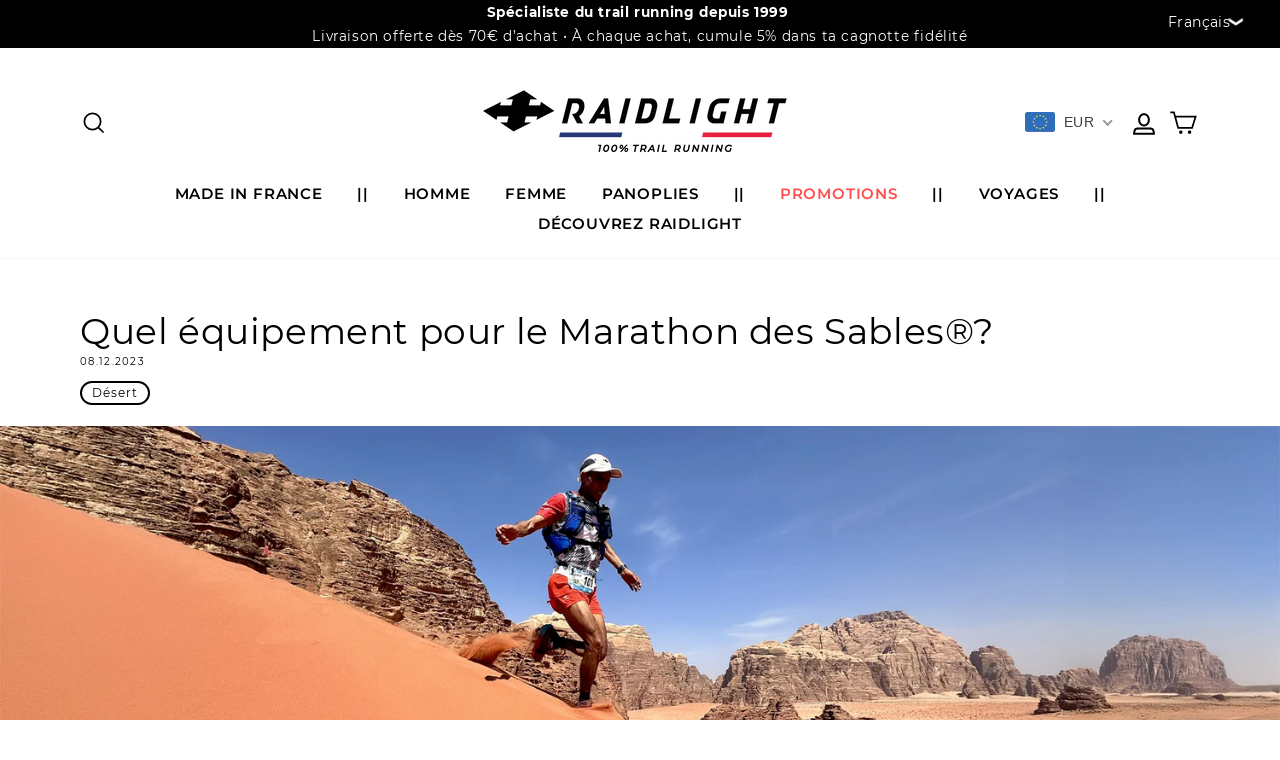

--- FILE ---
content_type: text/css
request_url: https://raidlight.com/cdn/shop/t/160/assets/header.scss.css?v=121414673603913787461754384537
body_size: 624
content:
.toolbar .icon-strava{width:25px;height:25px;margin-left:-8px}.toolbar .toolbar__item--menu{text-align:center}@media (min-width: 1450px){.site-navigation .site-nav__expanded-item>a.site-nav__link{padding:7.5px 10px}}@media (min-width: 1450px) and (max-width: 1515px){.site-navigation .site-nav__expanded-item>a.site-nav__link{font-size:15px}}.site-navigation .site-nav__item a{text-transform:uppercase;letter-spacing:.8px;font-weight:600;font-size:15px}.site-navigation .site-nav__item a:after{display:none}.site-navigation .site-nav__item:hover a{color:#0069a7}.site-navigation .site-nav__item.site-nav--has-dropdown.is-focused>a,.site-navigation .site-nav__item.site-nav--has-dropdown:hover>a{color:#0069a7!important;background-color:transparent}.ax-overlay-color{color:#000}body.template-product .site-header svg *{stroke:#000!important}.site-header--opening svg *{stroke:#000!important}.header-wrapper:not(.is-light) svg *{stroke:#000!important}.site-nav .site-nav__icons .ax-block-wihlist,.site-nav .site-nav__icons .ax-none-wihlist{padding-right:5px}.site-nav .cart-link__bubble--visible{font-size:.5rem;border:none;background-color:#0069a7;line-height:15px;text-align:center;font-weight:600;top:2px}@media only screen and (min-width: 1050px){.site-nav__icons a:last-child{margin-right:15px}}.site-nav__icons .site-nav__link--icon{padding:0}.icon-hamburger .cls-1{fill:none;stroke:#161215;stroke-miterlimit:10;stroke-width:2px}.header-item--icons .icon-user,.header-item--icons .icon-bag{height:40px;width:40px}.header-item--icons .icon-user .cls-1,.header-item--icons .icon-bag .cls-1{fill:none;stroke:#fff;stroke-miterlimit:10;stroke-width:2px}.is-light .ax-block-wihlist{display:inline-block}.is-light .ax-none-wihlist{display:none}.icon-swym-wishlist{background-repeat:no-repeat;background-size:cover;height:28px;width:28px}@media (max-width: 570px){.site-header__search-form::placeholder{font-size:.85rem}}@media (max-width: 570px){.site-header__search-input::placeholder{font-size:.85rem}}#shopify-section-header #NavDrawer .drawer__fixed-header{padding:0}#shopify-section-header #NavDrawer .drawer__close-button svg *{stroke:#0069a7!important}#shopify-section-header #NavDrawer .mobile-nav__item .collapsible-trigger__icon svg *{stroke:#0069a7!important}#shopify-section-header #NavDrawer .mobile-nav__link--top-level{text-transform:uppercase;font-weight:600;font-size:1rem;letter-spacing:.8px}#shopify-section-header #NavDrawer .mobile-nav__item--secondary .grid{display:flex;flex-wrap:wrap;align-items:center}#shopify-section-header #NavDrawer .mobile-nav__item--secondary .grid a[href*=account].mobile-nav__link{font-weight:600;text-transform:uppercase;font-size:1rem;letter-spacing:.8px}#shopify-section-header .megamenu .grid__item{padding-left:20px}#shopify-section-header .megamenu .site-nav__dropdown-link--top-level{font-size:1rem;color:#666;letter-spacing:.8px;line-height:19px;cursor:pointer}#shopify-section-header .megamenu .h5{margin-bottom:20px}#shopify-section-header .megamenu .site-nav__dropdown-link:not(.site-nav__dropdown-link--top-level){text-transform:none;color:#000;letter-spacing:.9px;font-size:1rem}#shopify-section-header .megamenu .megamenu__colection-image{padding-bottom:75%}#shopify-section-header .site-nav__dropdown:not(.megamenu) .site-nav__dropdown-link--second-level{font-size:1rem;color:#666;letter-spacing:.8px;line-height:19px}#shopify-section-header .site-nav__dropdown:not(.megamenu) .site-nav__dropdown-link--second-level:hover{color:#000}#CartDrawer .drawer__title{font-size:2.25rem;line-height:44px;font-weight:700;letter-spacing:0;position:relative}@media only screen and (max-width: 768px){#CartDrawer .drawer__title{font-size:1.625rem;line-height:28px}}#CartDrawer .drawer__title:after{content:"";height:3px;width:.7em;display:inline-block;transform:translateY(-10px);background-color:#0069a7;margin-left:8px}@media only screen and (max-width: 768px){#CartDrawer .drawer__title:after{margin-left:6px;transform:translateY(-6px)}}#CartDrawer .ajaxcart__subtotal{font-weight:600;letter-spacing:.8px;font-size:1rem}#CartDrawer .ajaxcart__price{font-size:1rem;letter-spacing:.8px}.toolbar__content .weglot-container,.drawer__contents .weglot-container{float:right}.toolbar__content .weglot-container .wg-drop.country-selector .wgcurrent a,.drawer__contents .weglot-container .wg-drop.country-selector .wgcurrent a{padding-right:30px;height:35px;color:#fff;line-height:35px;font-size:13.6px;font-weight:400;position:relative;margin-right:22px;border-left:1px solid}.toolbar__content .weglot-container .wg-drop.country-selector .wgcurrent a:before,.drawer__contents .weglot-container .wg-drop.country-selector .wgcurrent a:before{position:absolute;top:8px;right:-24px}.toolbar__content .weglot-container .wg-drop.country-selector .wgcurrent,.drawer__contents .weglot-container .wg-drop.country-selector .wgcurrent{border:none}.toolbar__content .weglot-container .wg-drop.country-selector ul a,.drawer__contents .weglot-container .wg-drop.country-selector ul a{position:relative;margin-right:15px}.toolbar__content .weglot-container .wg-drop.country-selector ul a:before,.drawer__contents .weglot-container .wg-drop.country-selector ul a:before{position:absolute;top:8px;right:0}.toolbar__content .weglot-container .wg-drop.country-selector,.drawer__contents .weglot-container .wg-drop.country-selector{background-color:transparent}.toolbar__content .weglot-container .wg-drop.country-selector .wgcurrent:after,.drawer__contents .weglot-container .wg-drop.country-selector .wgcurrent:after{display:none}.toolbar__content .weglot-container .wg-drop.country-selector:not(.closed) .wg-li.focus a,.toolbar__content .weglot-container .wg-drop.country-selector:not(.closed) a:hover,.drawer__contents .weglot-container .wg-drop.country-selector:not(.closed) .wg-li.focus a,.drawer__contents .weglot-container .wg-drop.country-selector:not(.closed) a:hover{color:var(--colorAnnouncement)}.toolbar__content .weglot-container .wg-drop.country-selector .wgcurrent a:hover,.drawer__contents .weglot-container .wg-drop.country-selector .wgcurrent a:hover{color:#fff!important}.drawer__contents .weglot-container{height:40px;margin:10px 0 0}.drawer__contents .weglot-container .wg-drop.country-selector{background-color:transparent;width:100%}.drawer__contents .weglot-container .wg-drop.country-selector .wgcurrent a{color:#000!important;border:none!important;padding-left:0;font-weight:600;text-transform:uppercase;font-size:1rem;letter-spacing:.8px;height:40px;line-height:40px}.drawer__contents .weglot-container .wg-drop.country-selector:not(.closed) .wg-li.focus a,.drawer__contents .weglot-container .wg-drop.country-selector:not(.closed) a:hover{color:#000}.drawer__contents .weglot-container .wg-drop.country-selector .wgcurrent a:hover{color:#000!important}.text-additionnal{color:#fff;font-weight:700;display:flex;align-items:center;text-align:center;justify-content:center;overflow-wrap:break-word}.header{justify-content:space-between;width:100%}.inscription{display:flex;font-weight:700;text-decoration:underline;justify-content:center}.inscription:hover{text-decoration:none}.additionnaltxt .head{padding:5px 5px 5px 15px}.additionnaltext{justify-content:center}.hrheader{width:50%}@media only screen and (min-width: 1639px){.inscription{margin-left:1em}}@media only screen and (min-width: 1000px) and (max-width: 3000px){.header{display:block}.inscription{margin-left:1em}.toolbar__social{display:flex}}@media only screen and (min-width: 570px) and (max-width: 1000px){.header{display:block;margin-left:auto;margin-right:auto}.toolbar__item--menu{display:none}.inscription{margin-left:1em}.toolbar__social,.toolbar__item .multi-selectors{display:none}}@media only screen and (max-width: 570px){.announcement-slider{margin-top:10px}}
/*# sourceMappingURL=/cdn/shop/t/160/assets/header.scss.css.map?v=121414673603913787461754384537 */


--- FILE ---
content_type: text/css
request_url: https://raidlight.com/cdn/shop/t/160/assets/footer.scss.css?v=125575387404832256141716455531
body_size: 792
content:
.site-footer .footer__logo{text-align:center;margin-bottom:30px}@media only screen and (max-width: 768px){.site-footer .footer__logo{margin:30px 0}}@media only screen and (max-width: 570px){.site-footer .footer__logo img{max-width:80%}}.site-footer .footer__title{font-weight:700;letter-spacing:0;text-transform:lowercase;position:relative;display:inline-block;padding-right:40px;margin-bottom:5px}.site-footer .footer__title:first-letter{text-transform:uppercase}.site-footer [data-type=menu] .footer__title{font-size:18px}.site-footer [data-type=menu] .footer__title:after{content:"";height:2px;width:.9em;display:inline-block;transform:translateY(-5px);background-color:#0069a7;margin-left:6px}.site-footer [data-type=menu] li a{color:#707070}@media only screen and (max-width: 768px){.site-footer .grid__item{float:none}}.site-footer [data-type=custom]{position:relative;padding-bottom:35px;padding-left:30px;padding-right:30px}@media only screen and (max-width: 768px){.site-footer [data-type=custom]{padding:0;float:none}}.site-footer [data-type=custom]:before{content:"";position:absolute;top:-40px;left:0;width:100%;height:calc(100% + 40px)}@media only screen and (max-width: 768px){.site-footer [data-type=custom]:before{top:0;height:100%}}@media (min-width: 769px) and (max-width: 969px){.site-footer [data-type=custom]:before{top:15px;height:calc(100% - 40px)}}.site-footer [data-type=custom] .footer__title{font-size:24px;line-height:1.33;color:#000;margin-bottom:15px}.site-footer [data-type=custom] .footer__title:after{content:"";height:2px;width:.9em;display:inline-block;transform:translateY(-5px);background-color:#0069a7;margin-left:6px}@media only screen and (max-width: 768px){.site-footer [data-type=custom] .footer__title{margin:15px 0;padding-right:0}}@media only screen and (min-width: 1050px){.site-footer [data-type=custom] .footer__collapsible{padding-right:15px}}.site-footer [data-type=custom] .footer__collapsible a{text-transform:uppercase;background-color:#0069a7;color:#fff;padding:15px 30px;margin-top:15px;display:inline-block;text-align:center;font-weight:600;line-height:19px}.site-footer [data-type=custom] p{color:#666}@media only screen and (min-width: 769px){.site-footer .footer__item-padding{padding-right:0}}@media only screen and (max-width: 768px){.site-footer .ax-footer-open{height:fit-content}}#shopify-section-footer .klaviyo-form-TeqRNL .needsclick.View__FormView-sc-1ou3cq2-0.jvnXhI{color:#fff}@media (max-width: 570px){#shopify-section-footer .klaviyo-form-TeqRNL .needsclick.View__FormView-sc-1ou3cq2-0.jvnXhI{padding:70px 0;background-position-x:40%}}@media only screen and (min-width: 2000px){#shopify-section-footer .klaviyo-form-TeqRNL .needsclick.View__FormView-sc-1ou3cq2-0.jvnXhI{padding:100px 0}}#shopify-section-footer .klaviyo-form-TeqRNL .Ndwyt.Ndwyt{flex-direction:initial;flex-wrap:wrap}#shopify-section-footer .klaviyo-form-TeqRNL .needsclick.Column__FormColumn-z5j99u-0.Ndwyt{max-width:1080px;margin:0 auto}@media (min-width: 769px){#shopify-section-footer .klaviyo-form-TeqRNL .needsclick.Column__FormColumn-z5j99u-0.Ndwyt{padding:0 80px}}@media (max-width: 768px){#shopify-section-footer .klaviyo-form-TeqRNL .needsclick.Column__FormColumn-z5j99u-0.Ndwyt{padding:0 20px}}#shopify-section-footer .klaviyo-form-TeqRNL div[data-testid=form-row]:first-child{width:100%}#shopify-section-footer .klaviyo-form-TeqRNL div[data-testid=form-row]:first-child .ql-font-arial{font-family:var(--typeHeaderPrimary);font-size:2.25rem!important;line-height:44px;letter-spacing:0;font-weight:700}@media (max-width: 570px){#shopify-section-footer .klaviyo-form-TeqRNL div[data-testid=form-row]:first-child .ql-font-arial{font-size:1.625rem!important;line-height:32px}}#shopify-section-footer .klaviyo-form-TeqRNL div[data-testid=form-row]:first-child p:last-child .ql-font-arial:after{content:"";height:2px;width:.9em;display:inline-block;transform:translateY(-8px);background-color:#0069a7;margin-left:8px}#shopify-section-footer .klaviyo-form-TeqRNL div[data-testid=form-row]:nth-child(2n){width:100%}#shopify-section-footer .klaviyo-form-TeqRNL div[data-testid=form-row]:nth-child(2n) .ql-editor span{font-size:.875rem!important;font-family:var(--typeHeaderPrimary)}#shopify-section-footer .klaviyo-form-TeqRNL div[data-testid=form-row]:nth-child(3n){width:75%;max-width:500px;margin:0}@media (max-width: 720px){#shopify-section-footer .klaviyo-form-TeqRNL div[data-testid=form-row]:nth-child(3n){width:60%}}#shopify-section-footer .klaviyo-form-TeqRNL div[data-testid=form-row]:nth-child(3n) div[data-testid=form-component]{padding-right:0!important;padding-left:0!important}#shopify-section-footer .klaviyo-form-TeqRNL div[data-testid=form-row]:nth-child(3n) input[type=email]{background-color:#ffffffb3;border-color:transparent;color:#000;font-family:var(--typeHeaderPrimary);border-radius:0;height:43px}#shopify-section-footer .klaviyo-form-TeqRNL div[data-testid=form-row]:nth-child(3n) input[type=email]:focus{outline:none}#shopify-section-footer .klaviyo-form-TeqRNL div[data-testid=form-row]:nth-child(3n) input[type=email]::placeholder{opacity:.68;font-size:.875rem;font-family:var(--typeHeaderPrimary)}#shopify-section-footer .klaviyo-form-TeqRNL div[data-testid=form-row]:nth-child(3n) input[type=email]::-webkit-input-placeholder,#shopify-section-footer .klaviyo-form-TeqRNL div[data-testid=form-row]:nth-child(3n) input[type=email]::-moz-placeholder,#shopify-section-footer .klaviyo-form-TeqRNL div[data-testid=form-row]:nth-child(3n) input[type=email]:-ms-input-placeholder,#shopify-section-footer .klaviyo-form-TeqRNL div[data-testid=form-row]:nth-child(3n) input[type=email]:-moz-placeholder{color:#0009;font-size:.875rem;font-family:var(--typeHeaderPrimary)}#shopify-section-footer .klaviyo-form-TeqRNL div[data-testid=form-row]:nth-child(4n){width:25%}@media (max-width: 720px){#shopify-section-footer .klaviyo-form-TeqRNL div[data-testid=form-row]:nth-child(4n){width:40%}}#shopify-section-footer .klaviyo-form-TeqRNL div[data-testid=form-row]:nth-child(4n) div[data-testid=form-component]{padding-left:0!important}#shopify-section-footer .klaviyo-form-TeqRNL .Button__FormStyledButton-p2mbjt-0{cursor:pointer;height:19px;position:relative;overflow:hidden;transition:background .2s ease 0s;line-height:1.42;text-decoration:none;text-align:center;white-space:normal;font-size:calc(var(--typeBaseSize) - 4px);font-weight:700;text-transform:uppercase;letter-spacing:.3em;display:inline-block;padding:11px 20px;margin:0;width:auto;min-width:90px;vertical-align:middle;border:1px solid transparent;-webkit-user-select:none;-ms-user-select:none;user-select:none;-webkit-appearance:none;-moz-appearance:none;border-radius:var(--buttonRadius);color:#fff;background:#0069a7;font-family:var(--typeHeaderPrimary)}@media (max-width: 720px){#shopify-section-footer .klaviyo-form-TeqRNL .Button__FormStyledButton-p2mbjt-0{letter-spacing:0}}#shopify-section-footer .newsletter-section{background-size:cover;background-position:center;background-repeat:no-repeat;height:100%;width:100%;color:#fff}@media (max-width: 570px){#shopify-section-footer .newsletter-section{padding:70px 0;background-position-x:40%}}@media only screen and (min-width: 2000px){#shopify-section-footer .newsletter-section{padding:100px 0}}#shopify-section-footer .newsletter-section .h3{font-size:2.25rem;line-height:44px;letter-spacing:0;font-weight:700}@media (max-width: 570px){#shopify-section-footer .newsletter-section .h3{font-size:1.625rem;line-height:32px}}#shopify-section-footer .newsletter-section .h3:after{content:"";height:2px;width:.9em;display:inline-block;transform:translateY(-8px);background-color:#0069a7;margin-left:8px}#shopify-section-footer .newsletter-section .text{font-size:.875rem}#shopify-section-footer .newsletter__input-group{max-width:500px;margin:0}#shopify-section-footer .newsletter__input-group input{background-color:#ffffffb3;border-color:transparent;color:#000}#shopify-section-footer .newsletter__input-group input:focus{outline:none}#shopify-section-footer .newsletter__input-group input::placeholder{opacity:.68;font-size:.875rem}#shopify-section-footer .newsletter__input-group input::-webkit-input-placeholder,#shopify-section-footer .newsletter__input-group input::-moz-placeholder,#shopify-section-footer .newsletter__input-group input:-ms-input-placeholder,#shopify-section-footer .newsletter__input-group input:-moz-placeholder{color:#0009;font-size:.875rem}#shopify-section-footer .ax-container{max-width:500px}@media only screen and (min-width: 1050px){#shopify-section-footer .ax-container{margin-left:10%}}#shopify-section-footer .ax-info{font-size:.688rem;color:#f5f5f5;line-height:15px;margin-top:20px}#shopify-section-footer .collapsible-trigger-btn span svg{color:#0069a7}#shopify-section-footer .collapsible-trigger-btn .collapsible-trigger__icon{right:15px}#shopify-section-footer div[data-type=custom] .collapsible-content__inner .btn{font-size:1rem;letter-spacing:.8px}#shopify-section-footer div[data-type=custom] .collapsible-content__inner p a:after{border-bottom:none}#shopify-section-footer .ax-link-page-footer{padding:20px 0;margin:50px 0 25px;border-top:1px solid rgba(102,102,102,.2);border-bottom:1px solid rgba(102,102,102,.2)}@media (max-width: 768px){#shopify-section-footer .ax-link-page-footer{margin:0 0 25px}}#shopify-section-footer .ax-link-page-footer .ax-condition-page{display:flex;align-items:center;justify-content:center}#shopify-section-footer .ax-link-page-footer .ax-condition-page a{color:#707070;font-size:.75rem;letter-spacing:0}@media (max-width: 570px){#shopify-section-footer .ax-link-page-footer .ax-condition-page a{font-size:.625rem}}#shopify-section-footer .ax-link-page-footer .ax-condition-page a:last-child{margin-left:25px}
/*# sourceMappingURL=/cdn/shop/t/160/assets/footer.scss.css.map?v=125575387404832256141716455531 */


--- FILE ---
content_type: text/css
request_url: https://raidlight.com/cdn/shop/t/160/assets/home.scss.css?v=71667669874720684931721815002
body_size: 2407
content:
.template-index .shopify-section.ax-slider .animation-cropper{overflow:visible}.template-index .shopify-section.ax-slider .slideshow-wrapper .hero__top-subtitle{font-weight:700;font-size:2.5rem;text-transform:none;letter-spacing:0}@media (min-width: 571px) and (max-width: 768px){.template-index .shopify-section.ax-slider .slideshow-wrapper .hero__top-subtitle{font-size:1.875rem}}@media (max-width: 570px){.template-index .shopify-section.ax-slider .slideshow-wrapper .hero__top-subtitle{font-size:1.063rem}}.template-index .shopify-section.ax-slider .slideshow-wrapper .hero__text-shadow{max-width:none}.template-index .shopify-section.ax-slider .slideshow-wrapper .hero__title{font-weight:700}.template-index .shopify-section.ax-slider .slideshow-wrapper .hero__link{margin-top:40px}@media (max-width: 570px){.template-index .shopify-section.ax-slider .slideshow-wrapper .hero__link{display:flex;justify-content:space-around}}.template-index .shopify-section.ax-slider .slideshow-wrapper .hero__link a{font-size:1rem;padding:13px 35px;letter-spacing:.8px}@media (max-width: 570px){.template-index .shopify-section.ax-slider .slideshow-wrapper .hero__link a{padding:10px 25px;font-size:.7rem}}@media (max-width: 570px){.template-index .shopify-section .section-header{margin-bottom:15px}}.template-index .shopify-section .section-header .section-header__title{font-size:2.25rem;line-height:44px;font-weight:700;letter-spacing:0;position:relative;display:inline-block}.template-index .shopify-section .section-header .section-header__title:after{content:"";height:3px;width:.9em;display:inline-block;transform:translateY(-10px);background-color:#0069a7;margin-left:8px}@media only screen and (max-width: 768px){.template-index .shopify-section .section-header .section-header__title{font-size:1.625rem;line-height:28px}}@media only screen and (max-width: 768px){.template-index .shopify-section .section-header .section-header__title:after{width:.7em;margin-left:4px;transform:translateY(-8px)}}.template-index .shopify-section .section-header--with-link{display:block}@media only screen and (max-width: 768px){.template-index .shopify-section .section-header--with-link{display:flex;align-items:flex-end;justify-content:space-between}}.template-index .shopify-section .section-header--with-link .section-header__link{border:none;text-transform:uppercase;color:#fff;letter-spacing:.8px;font-size:1rem;font-weight:600;float:right}@media only screen and (max-width: 768px){.template-index .shopify-section .section-header--with-link .section-header__link{line-height:18px;font-size:.875rem}}.template-index .shopify-section .grid-product .grid-product__content{background-color:#fff}.template-index .shopify-section .grid-product .grid-product__title{letter-spacing:.8px;text-transform:uppercase;font-size:1rem;line-height:19px;font-weight:700;text-align:center;height:38px;overflow:hidden;margin-top:20px}@media only screen and (max-width: 570px){.template-index .shopify-section .grid-product .grid-product__title{font-size:.563rem;line-height:11px;height:34px}}.template-index .shopify-section .grid-product .grid-product__price{text-align:center;color:#0069a7;text-transform:uppercase;font-size:1rem;font-weight:700}@media only screen and (max-width: 570px){.template-index .shopify-section .grid-product .grid-product__price{font-size:.688rem}}.template-index .shopify-section .grid-product .grid__image-ratio{background-color:transparent}.template-index .shopify-section .grid-product .grid-product__meta{padding:10px 10px 15px}.template-index .shopify-section.ax-feature-collection{background-color:#f5f5f5;margin:0}@media only screen and (max-width: 570px){.template-index .shopify-section.ax-feature-collection .section-header .section-header__title{max-width:60%}}.template-index .shopify-section.ax-feature-collection [data-section-type=collection-template]{background-color:#fff}@media only screen and (max-width: 768px){.template-index .shopify-section.ax-feature-collection [data-section-type=collection-template]{padding:20px 0}}@media only screen and (min-width: 769px){.template-index .shopify-section.ax-feature-collection [data-section-type=collection-template]{padding:20px 0}}@media only screen and (min-width: 1050px){.template-index .shopify-section.ax-feature-collection [data-section-type=collection-template]{padding-top:35px;padding-bottom:15px}}.template-index .shopify-section.ax-feature-collection .section-header{margin-bottom:30px}.template-index .shopify-section.ax-feature-collection .ax-subtitle-feature-collection{font-size:1rem;line-height:19px;letter-spacing:0;color:#666}@media only screen and (max-width: 768px){.template-index .shopify-section.ax-feature-collection .ax-subtitle-feature-collection{font-size:.875rem;line-height:18px;margin-top:5px}}.template-index .shopify-section.ax-feature-collection~.ax-feature-collection{background-color:transparent}.template-index .shopify-section.ax-feature-product{margin:0}@media only screen and (max-width: 768px){.template-index .shopify-section.ax-feature-product{padding:5px 0 0}}@media only screen and (min-width: 769px){.template-index .shopify-section.ax-feature-product{padding:10px 0}}@media only screen and (min-width: 1050px){.template-index .shopify-section.ax-feature-product{padding:20px 0 0}}.template-index .shopify-section.ax-feature-product .product-single__form{margin:30px 0}@media only screen and (max-width: 768px){.template-index .shopify-section.ax-feature-product .product-single__form{margin:15px 0}}.template-index .shopify-section.ax-feature-product .section-header{padding-left:22px}.template-index .shopify-section.ax-feature-product .variant__label{font-size:1.125rem;color:#666;line-height:26px;text-transform:none;letter-spacing:0}.template-index .shopify-section.ax-feature-product .ax-add-btn{margin-top:30px}.template-index .shopify-section.ax-feature-product .ax-add-btn .add-to-cart{padding:17px 34px}.template-index .shopify-section.ax-feature-product .ax-add-btn .add-to-cart span{font-size:1rem;letter-spacing:.8px;line-height:19px}@media only screen and (max-width: 768px){.template-index .shopify-section.ax-feature-product .product-single__meta{text-align:left}}.template-index .shopify-section.ax-feature-product .product-single__meta .ax-list-reassurance,.template-index .shopify-section.ax-feature-product .product-single__meta .product-single__description,.template-index .shopify-section.ax-feature-product .product-single__meta .collapsibles-wrapper,.template-index .shopify-section.ax-feature-product .product-single__meta .hr--medium,.template-index .shopify-section.ax-feature-product .product-single__meta .product-single__sku{display:none}.template-index .shopify-section.ax-feature-product .product-single__title{font-size:2.25rem;font-weight:700;line-height:44px;letter-spacing:0;margin-bottom:30px}@media only screen and (max-width: 768px){.template-index .shopify-section.ax-feature-product .product-single__title{font-size:1.625rem;line-height:28px;margin-bottom:15px}}.template-index .shopify-section.ax-feature-product .product__price{font-size:1.375rem;color:#0069a7;font-weight:700;margin-bottom:30px}.template-index .shopify-section.ax-feature-product .image-wrap{background:none}.template-index .shopify-section.ax-promo-grid{margin:0;background-color:#fff}.template-index .shopify-section.ax-promo-grid [data-section-type=promo-grid]{position:relative;z-index:1}@media only screen and (max-width: 768px){.template-index .shopify-section.ax-promo-grid [data-section-type=promo-grid]{padding:20px 0}}@media only screen and (min-width: 769px){.template-index .shopify-section.ax-promo-grid [data-section-type=promo-grid]{padding:40px 0}}@media only screen and (min-width: 1050px){.template-index .shopify-section.ax-promo-grid [data-section-type=promo-grid]{padding:20px 0}}.template-index .shopify-section.ax-promo-grid [data-section-type=promo-grid] .background-media-text__video iframe,.template-index .shopify-section.ax-promo-grid [data-section-type=promo-grid] .background-media-text__video video{object-fit:cover;width:100%;height:100%;left:0;top:0}@media (min-width: 1050px){.template-index .shopify-section.ax-promo-grid [data-section-type=promo-grid] .promo-grid__container .btn{top:100px;transition:.5s ease-in-out!important}.template-index .shopify-section.ax-promo-grid [data-section-type=promo-grid] .promo-grid__container:hover .btn{top:0}}@media (max-width: 570px){.template-index .shopify-section.ax-promo-grid [data-section-type=promo-grid] .promo-grid .flex-grid .promo-grid__bg-image{object-position:65% 10%}}@media (max-width: 570px){.template-index .shopify-section.ax-promo-grid [data-section-type=promo-grid] .promo-grid .flex-grid__item{min-height:356px}}.template-index .shopify-section.ax-promo-grid [data-section-type=promo-grid] .promo-grid .flex-grid__item:nth-of-type(1) .promo-grid__text .rte--block{font-size:1.375rem;line-height:49px}@media (max-width: 570px){.template-index .shopify-section.ax-promo-grid [data-section-type=promo-grid] .promo-grid .flex-grid__item:nth-of-type(1) .promo-grid__text .rte--block{font-size:1.125rem;line-height:normal}}.template-index .shopify-section.ax-promo-grid [data-section-type=promo-grid] .promo-grid .flex-grid__item:nth-of-type(1) .promo-grid__text .rte--strong{font-size:2.25rem;font-weight:700;letter-spacing:0;line-height:49px}@media (max-width: 570px){.template-index .shopify-section.ax-promo-grid [data-section-type=promo-grid] .promo-grid .flex-grid__item:nth-of-type(1) .promo-grid__text .rte--strong{font-size:1.625rem;line-height:normal}}.template-index .shopify-section.ax-promo-grid [data-section-type=promo-grid] .promo-grid .flex-grid__item:nth-of-type(2) .promo-grid__text .rte--block{font-size:1.375rem;line-height:49px}@media (max-width: 570px){.template-index .shopify-section.ax-promo-grid [data-section-type=promo-grid] .promo-grid .flex-grid__item:nth-of-type(2) .promo-grid__text .rte--block{font-size:1.125rem;line-height:normal}}.template-index .shopify-section.ax-promo-grid [data-section-type=promo-grid] .promo-grid .flex-grid__item:nth-of-type(2) .promo-grid__text .rte--strong{font-size:2.25rem;font-weight:700;letter-spacing:0;line-height:49px}@media (max-width: 570px){.template-index .shopify-section.ax-promo-grid [data-section-type=promo-grid] .promo-grid .flex-grid__item:nth-of-type(2) .promo-grid__text .rte--strong{font-size:1.625rem;line-height:normal}}.template-index .shopify-section.ax-promo-grid [data-section-type=promo-grid] .promo-grid .flex-grid__item:nth-of-type(3) .promo-grid__text .rte--block{font-size:1.375rem;line-height:49px}@media (max-width: 570px){.template-index .shopify-section.ax-promo-grid [data-section-type=promo-grid] .promo-grid .flex-grid__item:nth-of-type(3) .promo-grid__text .rte--block{font-size:1.125rem;line-height:normal}}.template-index .shopify-section.ax-promo-grid [data-section-type=promo-grid] .promo-grid .flex-grid__item:nth-of-type(3) .promo-grid__text .rte--strong{font-size:2.25rem;font-weight:700;letter-spacing:0;line-height:49px}@media (max-width: 570px){.template-index .shopify-section.ax-promo-grid [data-section-type=promo-grid] .promo-grid .flex-grid__item:nth-of-type(3) .promo-grid__text .rte--strong{font-size:1.625rem;line-height:normal}}.template-index .shopify-section.ax-promo-collection{margin:0;background-color:#f5f5f5}@media only screen and (max-width: 768px){.template-index .shopify-section.ax-promo-collection{padding:50px 0}}@media only screen and (min-width: 769px){.template-index .shopify-section.ax-promo-collection{padding:80px 0}}@media only screen and (min-width: 1050px){.template-index .shopify-section.ax-promo-collection{padding:110px 0}}.template-index .shopify-section.ax-promo-collection .collection-item__title{font-weight:600;font-size:1.25rem;line-height:22px}@media only screen and (max-width: 768px){.template-index .shopify-section.ax-promo-collection .collection-item__title{bottom:45%;line-height:22px}}@media (max-width: 767px){.template-index .shopify-section.ax-promo-collection .collection-item__title{font-size:1.375rem}}@media (max-width: 570px){.template-index .shopify-section.ax-promo-collection .collection-item__title{bottom:40%}}@media only screen and (max-width: 768px){.template-index .shopify-section.ax-promo-collection .grid__item{clear:none}}@media only screen and (max-width: 570px){.template-index .shopify-section.ax-promo-collection .section-header__title{margin-bottom:15px}}.template-index .shopify-section.ax-img-large .background-media-text__inner{height:100%;display:flex;align-items:center}@media only screen and (max-width: 768px){.template-index .shopify-section.ax-img-large .background-media-text__inner{width:100%;justify-content:center}}.template-index .shopify-section.ax-img-large .background-media-text__aligner{margin-left:160px}@media only screen and (max-width: 768px){.template-index .shopify-section.ax-img-large .background-media-text__aligner{margin:-40px auto 0}}@media only screen and (max-width: 768px){.template-index .shopify-section.ax-img-large .background-media-text{background:none}}.template-index .shopify-section.ax-img-large .background-media-text__text{width:643px;max-width:100%;padding:60px}@media only screen and (max-width: 768px){.template-index .shopify-section.ax-img-large .background-media-text__text{text-align:left;width:84%;margin:0 auto}}@media (max-width: 570px){.template-index .shopify-section.ax-img-large .background-media-text__text{width:90%;padding:35px}}.template-index .shopify-section.ax-img-large .background-media-text__text .background-media-text__subtext{color:#666;font-size:1rem;line-height:26px}@media (max-width: 570px){.template-index .shopify-section.ax-img-large .background-media-text__text .background-media-text__subtext{font-size:.875rem;line-height:22px}}.template-index .shopify-section.ax-img-large .background-media-text__text .h3{font-size:2.25rem;font-weight:700;position:relative;display:inline-block;line-height:44px}.template-index .shopify-section.ax-img-large .background-media-text__text .h3:after{content:"";height:3px;width:.9em;display:inline-block;transform:translateY(-10px);background-color:#0069a7;margin-left:8px}@media (max-width: 570px){.template-index .shopify-section.ax-img-large .background-media-text__text .h3{font-size:1.625rem;line-height:28px}}@media (max-width: 570px){.template-index .shopify-section.ax-img-large .background-media-text__text .h3:after{transform:translateY(-6px)}}.template-index .shopify-section.ax-img-large .background-media-text__text .btn{font-size:1rem;line-height:19px;letter-spacing:.8px;padding:13px 25px}.template-index .shopify-section.ax-promo-grid~.ax-promo-grid div[data-section-type=promo-grid]{padding:30}.template-index .shopify-section.ax-promo-grid~.ax-promo-grid div[data-section-type=promo-grid]:before{content:none}.template-index .shopify-section.ax-promo-grid~.ax-promo-grid div[data-section-type=promo-grid]:after{content:none}@media (min-width: 1050px){.template-index .shopify-section.ax-promo-grid~.ax-promo-grid .promo-grid__container .btn{top:0}.template-index .shopify-section.ax-promo-grid~.ax-promo-grid .promo-grid__container:hover .btn{top:0}}.template-index .shopify-section.ax-promo-grid~.ax-promo-grid .promo-grid__content{width:100%;padding:60px}@media (min-width: 1900px){.template-index .shopify-section.ax-promo-grid~.ax-promo-grid .promo-grid__content{width:643px}}@media only screen and (min-width: 769px){.template-index .shopify-section.ax-promo-grid~.ax-promo-grid .promo-grid__content{margin:0 auto 60px}}@media only screen and (max-width: 768px){.template-index .shopify-section.ax-promo-grid~.ax-promo-grid .promo-grid__content{margin-left:auto;margin-right:auto;box-shadow:none;margin-top:48%}}@media (max-width: 570px){.template-index .shopify-section.ax-promo-grid~.ax-promo-grid .promo-grid__content{padding:35px;width:90%}}@media only screen and (max-width: 768px){.template-index .shopify-section.ax-promo-grid~.ax-promo-grid .promo-grid .flex-grid{padding-right:0}}@media only screen and (max-width: 768px){.template-index .shopify-section.ax-promo-grid~.ax-promo-grid .promo-grid .flex-grid__item{padding-left:0}}.template-index .shopify-section.ax-promo-grid~.ax-promo-grid .promo-grid .flex-grid__item:nth-of-type(1) .promo-grid__content .promo-grid__text .rte--strong{font-size:2.25rem!important;line-height:44px!important;text-transform:none;color:#fff!important}@media (max-width: 570px){.template-index .shopify-section.ax-promo-grid~.ax-promo-grid .promo-grid .flex-grid__item:nth-of-type(1) .promo-grid__content .promo-grid__text .rte--strong{font-size:1.625rem!important;line-height:normal!important}}.template-index .shopify-section.ax-promo-grid~.ax-promo-grid .promo-grid .flex-grid__item:nth-of-type(1) .promo-grid__content .promo-grid__text .rte--block{font-size:1.125rem;line-height:26px;color:#fff}@media (max-width: 570px){.template-index .shopify-section.ax-promo-grid~.ax-promo-grid .promo-grid .flex-grid__item:nth-of-type(1) .promo-grid__content .promo-grid__text .rte--block{font-size:.875rem;line-height:normal}}.template-index .shopify-section.ax-promo-grid~.ax-promo-grid .promo-grid .flex-grid__item:nth-of-type(1) .promo-grid__content .promo-grid__text .btn{font-size:1rem;letter-spacing:.8px;padding:13px 35px;margin:15px 0 0;line-height:19px}@media (max-width: 570px){.template-index .shopify-section.ax-promo-grid~.ax-promo-grid .promo-grid .flex-grid__item:nth-of-type(1) .promo-grid__content .promo-grid__text .btn{padding:10px 25px}}.template-index .shopify-section.ax-promo-grid~.ax-promo-grid .promo-grid .flex-grid__item:nth-of-type(2) .promo-grid__content .promo-grid__text .rte--strong{font-size:2.25rem!important;line-height:44px!important;text-transform:none;color:#fff!important;font-weight:700!important}@media (max-width: 570px){.template-index .shopify-section.ax-promo-grid~.ax-promo-grid .promo-grid .flex-grid__item:nth-of-type(2) .promo-grid__content .promo-grid__text .rte--strong{font-size:1.625rem!important;line-height:normal!important}}.template-index .shopify-section.ax-promo-grid~.ax-promo-grid .promo-grid .flex-grid__item:nth-of-type(2) .promo-grid__content .promo-grid__text .rte--block{font-size:1.125rem;line-height:26px;color:#fff;opacity:1}@media (max-width: 570px){.template-index .shopify-section.ax-promo-grid~.ax-promo-grid .promo-grid .flex-grid__item:nth-of-type(2) .promo-grid__content .promo-grid__text .rte--block{font-size:.875rem;line-height:normal}}.template-index .shopify-section.ax-promo-grid~.ax-promo-grid .promo-grid .flex-grid__item:nth-of-type(2) .promo-grid__content .promo-grid__text .btn{font-size:1rem;letter-spacing:.8px;padding:13px 35px;margin:15px 0 0;line-height:19px}@media (max-width: 570px){.template-index .shopify-section.ax-promo-grid~.ax-promo-grid .promo-grid .flex-grid__item:nth-of-type(2) .promo-grid__content .promo-grid__text .btn{padding:10px 30px}}.template-index .shopify-section.ax-promo-grid~.ax-promo-grid .promo-grid .flex-grid__item:nth-of-type(3) .promo-grid__content .promo-grid__text .rte--strong{font-size:2.25rem!important;line-height:44px!important;text-transform:none;color:#fff!important;font-weight:700!important}@media (max-width: 570px){.template-index .shopify-section.ax-promo-grid~.ax-promo-grid .promo-grid .flex-grid__item:nth-of-type(3) .promo-grid__content .promo-grid__text .rte--strong{font-size:1.625rem!important;line-height:normal!important}}.template-index .shopify-section.ax-promo-grid~.ax-promo-grid .promo-grid .flex-grid__item:nth-of-type(3) .promo-grid__content .promo-grid__text .rte--block{font-size:1.125rem;line-height:26px;color:#fff;opacity:1}@media (max-width: 570px){.template-index .shopify-section.ax-promo-grid~.ax-promo-grid .promo-grid .flex-grid__item:nth-of-type(3) .promo-grid__content .promo-grid__text .rte--block{font-size:.875rem;line-height:normal}}.template-index .shopify-section.ax-promo-grid~.ax-promo-grid .promo-grid .flex-grid__item:nth-of-type(3) .promo-grid__content .promo-grid__text .btn{font-size:1rem;letter-spacing:.8px;padding:13px 35px;margin:15px 0 0;line-height:19px}@media (max-width: 570px){.template-index .shopify-section.ax-promo-grid~.ax-promo-grid .promo-grid .flex-grid__item:nth-of-type(3) .promo-grid__content .promo-grid__text .btn{padding:10px 30px}}.template-index .shopify-section.ax-promo-grid~.ax-promo-grid .promo-grid--space-bottom{padding:15px 0 40px}@media (min-width: 769px){.template-index .shopify-section.ax-slider~.ax-slider .hero__text-content .hero__text-shadow{max-width:50%}}.template-index .shopify-section.ax-slider~.ax-slider .hero__text-content .hero__text-shadow .hero__title .animation-contents{font-size:2.25rem!important}.template-index .shopify-section.ax-slider~.ax-slider .hero__text-content .hero__text-shadow .hero__title .animation-contents:after{content:"";height:3px;width:.9em;display:inline-block;transform:translateY(-10px);background-color:#fff;margin-left:8px}@media (max-width: 570px){.template-index .shopify-section.ax-slider~.ax-slider .hero__text-content .hero__text-shadow .hero__title .animation-contents{font-size:1.625rem!important;line-height:28px}}.template-index .shopify-section.ax-slider~.ax-slider .hero__text-content .hero__text-shadow .hero__subtitle{margin-top:15px}.template-index .shopify-section.ax-slider~.ax-slider .hero__text-content .hero__text-shadow .hero__subtitle .animation-contents{font-size:1.125rem;line-height:32px;color:#ddd;letter-spacing:0}@media (max-width: 570px){.template-index .shopify-section.ax-slider~.ax-slider .hero__text-content .hero__text-shadow .hero__subtitle .animation-contents{font-size:.875rem;line-height:23px}}.template-index .shopify-section.ax-slider~.ax-slider .hero__text-content .hero__text-shadow .hero__link{justify-content:normal!important}.template-index .shopify-section.ax-slider~.ax-slider .hero__text-content .hero__text-shadow .hero__link a{font-size:1rem;line-height:19px;background-color:transparent;color:#fff}@media (max-width: 570px){.template-index .shopify-section.ax-slider~.ax-slider .hero__text-content .hero__text-shadow .hero__link a{font-size:.875rem;line-height:28px;padding:8px 30px}}.template-index .shopify-section.ax-slider~.ax-slider .hero__text-content .hero__text-shadow .hero__link a:hover{color:#0069a7}.template-index .shopify-section section[data-section-type=app-section-feed]{margin:0;background-color:#fff}@media only screen and (max-width: 768px){.template-index .shopify-section section[data-section-type=app-section-feed]{padding:30px 0}}@media only screen and (min-width: 769px){.template-index .shopify-section section[data-section-type=app-section-feed]{padding:40px 0}}@media only screen and (min-width: 1050px){.template-index .shopify-section section[data-section-type=app-section-feed]{padding:30px 0 60px}}.template-index .shopify-section section[data-section-type=app-section-feed] .ax-icon-insta img{object-fit:cover;width:30px}.template-index .shopify-section section[data-section-type=app-section-feed] .ooo-instagram-header{text-align:left}.template-index .shopify-section section[data-section-type=app-section-feed] .ooo-instagram-header h2{font-size:2.25rem;font-weight:700;line-height:44px;letter-spacing:0}.template-index .shopify-section section[data-section-type=app-section-feed] .ooo-instagram-header h2:after{content:"";height:3px;width:.9em;display:inline-block;transform:translateY(-10px);background-color:#0069a7;margin-left:8px}@media (max-width: 570px){.template-index .shopify-section section[data-section-type=app-section-feed] .ooo-instagram-header h2{font-size:1.625rem;line-height:28px}}@media (max-width: 570px){.template-index .shopify-section section[data-section-type=app-section-feed] .ooo-instagram-header h2:after{transform:translateY(-5px)}}.template-index #home-seo{position:relative;background-repeat:no-repeat;padding:195px 0 165px}@media (max-width: 959px){.template-index #home-seo{background-image:none!important}}@media (max-width: 768px){.template-index #home-seo{padding:100px 0 30px}}.template-index #home-seo:after{content:"";background-image:url(//raidlight.com/cdn/shop/t/160/assets/fleche-partie-seo-droite.svg?v=85300452388687521011716455531);position:absolute;top:0;right:0;height:100%;background-repeat:no-repeat}@media (max-width: 768px){.template-index #home-seo:after{width:55%}}@media (min-width: 769px) and (max-width: 1599px){.template-index #home-seo:after{width:35%}}@media (min-width: 1600px){.template-index #home-seo:after{width:664px}}.template-index #home-seo .index-section{margin-top:0}.template-index #home-seo h1{font-size:24px;font-weight:700}@media only screen and (max-width: 768px){.template-index #home-seo h1{margin:20px 0}}.template-index #home-seo p{color:#666;font-size:14px;line-height:1.64}.template-index #home-seo .image-wrap{background:transparent;margin:auto auto 45px;max-width:320px}@media (max-width: 570px){.template-index #home-seo .image-wrap{width:65%;margin:0 auto}}@media (min-width: 3800px){.flex-grid{display:flex;flex-wrap:nowrap}.promo-grid__bg{min-height:800px}}@media (min-width: 2100px) and (max-width: 3800px){.flex-grid__item{flex:0 1 50%;display:flex;align-items:stretch}.promo-grid__bg{min-height:1400px}}@media (min-width: 1400px) and (max-width: 2100px){.flex-grid__item{flex:0 1 50%;display:flex;align-items:stretch}.promo-grid__bg{min-height:700px}}@media (min-width: 430px) and (max-width: 1400px){.flex-grid__item{display:flex;align-items:stretch}.promo-grid__container{min-height:550px}}@media (max-width: 430px){.flex-grid__item{display:flex;align-items:stretch}}#ax-reassurance{overflow-x:hidden}@media only screen and (max-width: 768px){#ax-reassurance .row{margin:0}}#ax-reassurance .col-rea{text-align:center}#ax-reassurance .col-rea img{object-fit:cover}#ax-reassurance p{color:#707070;font-size:14px}@media only screen and (max-width: 570px){#ax-reassurance p{font-size:11px}}#ax-reassurance p strong{color:#000;font-size:22px}@media only screen and (max-width: 570px){#ax-reassurance p strong{font-size:14px}}@media only screen and (max-width: 768px){body.template-index #ax-reassurance,body.template-list-collections #ax-reassurance{margin:0 15px}}body.template-collection #ax-reassurance,body.template-product #ax-reassurance{margin-top:60px}.row.row-flex{margin:0!important}.row.row-flex .align-center{padding:4px!important}.section-header .section-header__title{font-size:2.25rem;line-height:44px;font-weight:700;letter-spacing:0;position:relative;display:inline-block}.section-header .section-header__title:after{content:"";height:3px;width:.9em;display:inline-block;transform:translateY(-10px);background-color:#0069a7;margin-left:8px}@media only screen and (max-width: 768px){.section-header .section-header__title{font-size:1.625rem;line-height:28px}}@media only screen and (max-width: 768px){.section-header .section-header__title:after{width:.7em;margin-left:4px;transform:translateY(-8px)}}.ax-btn-rollover{background:linear-gradient(to right,white 50%,transparent 50%);background-size:201% 100%;background-position:right bottom;transition:all .5s ease-out}.ax-btn-rollover:hover{background-position:left bottom!important}body.template-cart form.cart .h4,body.template-cart form.cart .pre-money{font-size:1rem;letter-spacing:.8px;font-weight:600}body.template-cart form.cart .btn{letter-spacing:.8px}.blocks_picto_home{display:flex;flex-direction:row;justify-content:center;padding-top:10px;position:relative}@media only screen and (max-width: 768px){.blocks_picto_home{height:140px}}.picto-width_home{padding-left:10px;max-width:160px;min-width:80px;margin-left:30px;margin-right:30px;width:50%;justify-content:center;display:block;position:relative;object-fit:contain}@media only screen and (max-width: 768px){.picto-width_home{margin-left:auto;margin-right:auto}}.bandeau-home{background-color:#006aa8;text-align:center;font-size:17px;color:#fff;font-weight:700;padding:.4em}.popup-container-home{position:fixed;left:20px;bottom:50px;z-index:1111;display:flex;align-items:center;justify-content:center;opacity:0;visibility:hidden;transition:opacity .3s ease-in-out}.popup-container-home.show-it-home{opacity:1;visibility:visible}.popup-container-home.removed,.nojs .popup-container-home{display:none}.popup-content-home{background-color:#00f0;position:relative}.popup-btn-home{position:absolute;width:40px;height:40px;background-color:#fff;color:#000;line-height:40px;top:0;cursor:pointer;right:0;transition:background-color .3s ease-in-out;text-align:center;border-radius:10px;font-size:20px;vertical-align:center}@media (max-width: 769px){.popup-btn-home{width:25px;height:25px;line-height:25px;font-size:12px;right:0}}.pop-img-home{border-radius:20px;width:600px}@media (max-width: 769px){.pop-img-home{width:300px}}.popup-btn-home:hover{background:#000;color:#fff}.popup-container-warning-home{position:fixed;top:0;left:0;width:100%;height:100%;background-color:#00000080;display:flex;justify-content:center;align-items:center;z-index:99}.popup-content-warning-home{position:relative;background-color:#fff;padding:20px;text-align:center}.popup-content-warning-home h2{text-decoration:underline;font-size:2rem}.popup-content-warning-home p{font-size:1.5rem}.pop-img-warning-home{width:100px;height:100px;margin-bottom:20px}.popup-btn-warning-home{position:absolute;top:10px;right:10px;font-size:20px;color:#aaa;cursor:pointer}.popup-btn-warning-home:hover{color:#555}.text-center{text-align:center}
/*# sourceMappingURL=/cdn/shop/t/160/assets/home.scss.css.map?v=71667669874720684931721815002 */


--- FILE ---
content_type: text/css
request_url: https://raidlight.com/cdn/shop/t/160/assets/product.scss.css?v=180597044010792902671716455566
body_size: 2410
content:
body.template-product{overflow-x:hidden}body.template-product .blocks_picto{display:flex;flex-direction:row;justify-content:center;height:140px;padding-top:10px;position:relative}body.template-product .picto-width{padding-left:10px;max-width:140px;min-width:80px;width:50%;justify-content:center;display:block;position:relative;object-fit:contain;margin-left:auto;margin-right:auto}body.template-product .product-single__title{font-weight:700;line-height:44px}body.template-product .product-single__title:after{content:"";height:3px;width:.9em;display:inline-block;transform:translateY(-10px);background-color:#0069a7}@media only screen and (max-width: 768px){body.template-product .product-single__title{text-align:left}}body.template-product .product__thumb-item.slick-current{border-color:#0069a7}body.template-product .product-single__sku{font-size:.6rem;margin-bottom:10px}body.template-product .product-single__sku span{color:#707070}body.template-product .product__price{font-weight:700;color:#0069a7;font-size:1.5rem}@media only screen and (max-width: 768px){body.template-product .product__price{text-align:left}}body.template-product .product__price--compare{color:#666;font-weight:500}@media only screen and (max-width: 768px){body.template-product .product-single__meta{text-align:left}}body.template-product .product-single__meta .jdgm-preview-badge{margin-bottom:10px}body.template-product .product-single__form{margin-top:20px}body.template-product .variant-input input{border-color:#666}body.template-product .variant__label{text-transform:none;font-size:1.125rem;color:#666;letter-spacing:0}body.template-product .variant__button-label{color:#666;border:.1rem solid #666;border-radius:.5rem}body.template-product .variant-input-wrap div[data-app=eastsideco_sizeGuides]{display:inline-block;float:right}body.template-product .variant-input-wrap label{box-shadow:none}body.template-product .color-swatch{overflow:initial;border:none;width:80px;height:80px}@media only screen and (max-width: 392px){body.template-product .color-swatch{width:60px;height:60px}}body.template-product .variant-input-wrap label.disabled{opacity:.2}body.template-product .variant-input-wrap label.disabled:after{content:none}body.template-product fieldset[name=Couleur] input[type=radio]:checked+label{box-shadow:0 0 0 3px #666}body.template-product fieldset[name=Taille] label{box-shadow:0 0 0 1px #b6b6b6!important}body.template-product fieldset[name=Taille] input[type=radio]:checked+label{box-shadow:0 0 0 1px #0069a7!important;background-color:#0069a7!important;color:#fff}body.template-product .ax-add-btn{margin-top:30px}body.template-product .ax-add-btn .add-to-cart{width:100%;padding:17px 34px}body.template-product .ax-add-btn .add-to-cart span{font-size:1rem;letter-spacing:.8px;line-height:19px}body.template-product .ax-add-btn .gPreorderTopMessage,body.template-product .ax-add-btn .gPreorderBottomMessage{display:none!important}body.template-product .product-pre-order-spec{text-align:center;background-color:#000;color:#fff;padding:.2em .1em;font-weight:700}body.template-product .ax-list-reassurance{position:relative;margin-top:30px}body.template-product .ax-list-reassurance li{list-style:none;line-height:36px}body.template-product .ax-list-reassurance li:before{content:"";display:block;position:absolute;background-image:url(/cdn/shop/files/custom-check.svg?v=1598970888);height:30px;width:30px;left:-32px;background-repeat:no-repeat;background-size:cover}body.template-product .product-single__description-full{position:relative;z-index:1;padding:40px 0 80px;max-width:1135px;margin:60px auto 0}body.template-product .product-single__description-full:after{content:"";display:block;position:absolute;background-color:#f5f5f5;top:0;left:50%;transform:translate(-50%);right:0;z-index:-1;bottom:0;width:100vw;height:100%}body.template-product .product-single__description-full table{background:transparent;border-collapse:collapse}body.template-product .product-single__description-full table td{background:transparent;border:1px solid #DDDDDD}body.template-product .product-single__description-full h3{font-size:2rem;font-weight:700;line-height:39px;letter-spacing:0;margin-top:40px}body.template-product .product-single__description-full h3:after{content:"";height:2px;width:.9em;display:inline-block;transform:translateY(-8px);background-color:#0069a7;margin-left:8px}body.template-product .product-single__description-full .ax-margin{margin-left:30px}@media only screen and (max-width: 768px){body.template-product .product-single__description-full .ax-margin{margin-left:0}}body.template-product .product-single__description-full ul.list-icon-produit{display:flex;align-items:center;justify-content:space-around;flex-wrap:wrap;width:100%}@media only screen and (max-width: 768px){body.template-product .product-single__description-full ul.list-icon-produit{align-items:baseline}}body.template-product .product-single__description-full ul.list-icon-produit li{width:25%;list-style:none}@media only screen and (max-width: 768px){body.template-product .product-single__description-full ul.list-icon-produit li{width:50%}}body.template-product .product-single__description-full ul.list-icon-produit li .ax-icon-list{display:flex;align-items:center;font-size:1rem;line-height:19px;letter-spacing:0;font-weight:700}body.template-product .product-single__description-full ul.list-icon-produit li .ax-icon-list span:first-child{display:flex;align-items:center}body.template-product .product-single__description-full ul.list-icon-produit li .ax-icon-list img{width:50px;object-fit:cover}body.template-product .product-single__description-full ul.list-icon-produit li .ax-icon-text{padding:0 20px 0 10px;color:#707070;font-size:.875rem;letter-spacing:0;line-height:18px}body.template-product .product-single__description-full img{width:100%}body.template-product .product-single__description-full .ax-logo-recy{display:flex;align-items:center;justify-content:left;margin:30px 0 0 30px}@media only screen and (max-width: 768px){body.template-product .product-single__description-full .ax-logo-recy{margin-left:0;align-items:baseline;justify-content:center}}@media only screen and (max-width: 570px){body.template-product .product-single__description-full .ax-logo-recy{align-items:baseline}}body.template-product .product-single__description-full .ax-logo-recy img{width:32px;height:32px;object-fit:cover}@media only screen and (max-width: 570px){body.template-product .product-single__description-full .ax-logo-recy img{margin-right:5px}}body.template-product .product-single__description-full .ax-logo-recy p{font-size:.875rem;letter-spacing:.7px}body.template-product .product-single__description-full .ax-logo-recy p a{margin-left:50px;border:none;text-decoration:underline;font-weight:700}@media only screen and (max-width: 768px){body.template-product .product-single__description-full .ax-logo-recy p a{margin-left:0}}body.template-product .product-single__description-full .ax-logo-recy p a:hover:after{content:none}body.template-product .page-content--product{padding-bottom:40px}body.template-product .feature-row{margin:0}body.template-product .ax-push-product-hidden{display:none}@media (max-width: 570px){body.template-product .ax-push-product-hidden{display:block;position:absolute;top:0;left:0;width:100vw}}body.template-product .ax-background-section{background-position:center;background-repeat:no-repeat;background-size:cover;height:100%;width:100%;margin:0}@media (max-width: 570px){body.template-product .ax-background-section{background-image:none!important;position:relative}}body.template-product .ax-background-section .feature-row__text--right,body.template-product .ax-background-section .feature-row__text--left{background-color:#fff;padding:70px 60px;margin:200px 0}@media only screen and (max-width: 570px){body.template-product .ax-background-section .feature-row__text--right,body.template-product .ax-background-section .feature-row__text--left{margin:60px 0 100px;padding:40px;text-align:left;position:relative;top:70px;z-index:1}}body.template-product .ax-background-section .h3{line-height:44px;font-size:2rem;font-weight:700;letter-spacing:0}body.template-product .ax-background-section .h3:after{content:"";height:2px;width:.9em;display:inline-block;transform:translateY(-8px);background-color:#0069a7;margin-left:8px}@media only screen and (max-width: 570px){body.template-product .ax-background-section .h3{font-size:1.625rem;line-height:32px}}body.template-product .ax-background-section .featured-row__subtext p{font-size:1.125rem;color:#666;line-height:26px}@media only screen and (max-width: 570px){body.template-product .ax-background-section .featured-row__subtext p{line-height:22px;font-size:.875rem}}body.template-product .ax-background-section .h5{font-size:1rem;color:#666;letter-spacing:0;line-height:19px}@media only screen and (max-width: 570px){body.template-product .ax-background-section .h5{font-size:.75rem;line-height:15px}}body.template-product .ax-background-section .btn{letter-spacing:.8px;font-weight:600;margin:40px 0 0;font-size:1rem}@media only screen and (max-width: 570px){body.template-product .ax-background-section .btn{font-size:.75rem;line-height:18px;letter-spacing:.7px}}body.template-product div[data-section-type=product-recommendations] .jdgm-preview-badge{margin:5px}@media (max-width: 570px){body.template-product div[data-section-type=product-recommendations] .ax-tag-polyestere-eco p{font-size:.5rem!important}}@media only screen and (min-width: 769px){body.template-product div[data-section-type=product-recommendations] .section-header{margin-bottom:30px}}body.template-product div[data-section-type=product-recommendations] .section-header span{display:inline-block;float:right}body.template-product div[data-section-type=product-recommendations] .section-header span a{font-size:1rem;font-weight:600;color:#0069a7;line-height:19px;letter-spacing:.8px}body.template-product div[data-section-type=product-recommendations] .grid-product__meta{text-align:center}body.template-product div[data-section-type=product-recommendations] .grid-product__meta .grid-product__title{font-size:1rem;font-weight:600;line-height:20px;height:36px;overflow:hidden}body.template-product div[data-section-type=product-recommendations] .grid-product__meta .grid-product__price--original{font-size:1rem;line-height:18px}body.template-product div[data-section-type=product-recommendations] .grid-product__meta .ax-product-price-min{font-size:1rem;line-height:19px;font-weight:700;color:#0069a7}body.template-product div[data-section-type=product-recommendations] .grid__image-ratio{background-color:transparent}body.template-product div[data-section-type=product-recommendations] .section-header__title{font-size:2.25rem;font-weight:700;display:inline-block}body.template-product div[data-section-type=product-recommendations] .section-header__title:after{content:"";height:2px;width:.9em;display:inline-block;transform:translateY(-8px);background-color:#0069a7;margin-left:8px}@media (max-width: 570px){body.template-product div[data-section-type=product-recommendations] .section-header__title{font-size:1.625rem;line-height:32px}}.swym-button-bar{display:none!important}.Jdgme_avis{max-width:80%;display:block;margin-left:auto;margin-right:auto;padding-top:30px}.popup-container{position:fixed;bottom:20px;left:20px;z-index:1111;background:#000000b3;display:flex;align-items:center;justify-content:center;opacity:0;visibility:hidden;transition:opacity .3s ease-in-out;width:350px;border-radius:20px}@media (max-width: 769px){.popup-container{width:200px}}.popup-container.show-it{opacity:1;visibility:visible;background-color:#00f0}.popup-container.removed,.nojs .popup-container{display:none}.popup-content{background-color:#00f0;position:relative}.popup-btn{position:absolute;width:20px;height:20px;background-color:#000;color:#fff;line-height:20px;top:0;cursor:pointer;right:-15px;transition:background-color .3s ease-in-out;text-align:center;border-radius:10px;font-size:10px;vertical-align:center}.pop-img{border-radius:20px;display:flex}.popup-btn:hover{background:#fff;color:#000}.bandeau{background-color:#006aa8;text-align:center;font-size:20px;color:#fff;font-weight:700;padding:.4em}.else-btn-add{background-color:#006aa8;color:#fff;font-size:18px;width:100%;padding:.8em;font-weight:700}.product-description-full,.readless{display:none}.readmore{background-color:#006aa8;color:#fff;border-radius:25px;padding:2px 7px}.video-box{width:100%;text-align:right;padding-bottom:10px;padding-top:20px}@media (max-width: 769px){.video-box{padding-top:30px;text-align:center;display:none}}.produc-vid{width:564px;height:564px;border:3px solid #066aa8}@media (max-width: 769px){.produc-vid{max-width:100%;border:none;height:auto}}@media (max-width: 1250px){.produc-vid{max-width:100%;border:none;height:auto}}@media (max-width: 890px){.product-description{padding-top:20px}}.txt-box{width:100%;height:100%;padding-top:30px;padding-bottom:20px;padding-left:40px;margin-right:100px}@media (max-width: 769px){.txt-box{margin-right:0;height:auto;padding-top:20px;padding-bottom:10px;padding-left:0}}.flex-productdesc{display:flex;align-items:center}@media (max-width: 890px){.flex-productdesc{display:inline;text-align:center}}.reverse{flex-direction:row-reverse}.produc-img{width:100%;height:100%}.img-box{width:50%;height:100%;padding-top:40px;text-align:center;padding-bottom:20px}@media (max-width: 769px){.img-box{width:100%;height:auto;padding-top:20px;padding-bottom:10px}}.barre-caractere{padding-bottom:30px;padding-top:10px}.short-width{margin:0 140px;padding:0 20px}@media (max-width: 1024px){.short-width{margin:0 40px;padding:0}}@media (min-width: 1800px){.short-width{margin:auto;padding:0;width:50%}}.img-desc{width:30%;height:25%}@media (max-width: 769px){.img-desc{width:35%;height:65%;padding-top:20px;padding-bottom:10px;margin:auto;display:block}}.img-desc-only{margin:2% auto;width:100%}.half-width{width:50%}.quater-width{width:25%}.threequater-width{width:75%}.grid-product__image-mask{position:relative}.grid-product__image-mask .mg-ribbons{display:flex;justify-content:space-between;flex-direction:row;position:absolute;z-index:1;top:0;left:0;right:0;bottom:0}.grid-product__image-mask .mg-ribbons .vegan{display:flex;flex-direction:column;align-items:center}.grid-product__image-mask .mg-ribbons .vegan-txt{margin:-8px 0 0!important}@media only screen and (max-width: 426px){.grid-product__image-mask .mg-ribbons .vegan-txt{margin:-9px 0 0!important}}.grid-product__image-mask .mg-ribbons .vegan-picto{font-size:35px}@media only screen and (max-width: 426px){.grid-product__image-mask .mg-ribbons .vegan-picto{font-size:17.5px}}.grid-product__image-mask .mg-ribbons .mg-tag-poids{float:right;margin:2%}.grid-product__image-mask .mg-ribbons .mg-tag-poids img{margin-bottom:20px;width:35px;object-fit:cover}.grid-product__image-mask .mg-ribbons .mg-tag-poids p{font-size:.813rem;line-height:16px;font-weight:700;margin:-15px 0 0}@media only screen and (max-width: 570px){.grid-product__image-mask .mg-ribbons .mg-tag-poids p{font-size:.5rem}}.txt-picto{font-size:.9rem;line-height:16px;color:#1c1c1c;font-weight:600;text-align:center;text-transform:uppercase;word-break:break-word}@media only screen and (max-width: 570px){.txt-picto{font-size:.6rem}}@media only screen and (width: 1024px){.txt-picto{font-size:.8rem}}.picto-poche{margin-top:10px}@media only screen and (max-width: 1024px){.picto-poche{margin-top:10px}}@media only screen and (max-width: 570px){.picto-poche{margin-top:30px}}.btn-youtube{background-color:#006aa8;color:#fff;margin-top:10px;text-align:center;font-weight:700;padding:10px 0;text-transform:uppercase}.btn-promo{background-color:#000;color:#fff;margin-top:10px;text-align:center;font-weight:700;padding:10px 0;text-transform:uppercase}.popup-container-prod{position:fixed;top:10%;bottom:10%;left:7%;right:7%;z-index:1111;background:#000000b3;opacity:0;visibility:hidden;overflow:auto;padding:20px;border-radius:10px}@media (max-width: 769px){.popup-container-prod{left:2%;right:2%;top:3%;bottom:15%}}.popup-container-prod.show-it{opacity:1;visibility:visible;background-color:#fff}.pop-up-caseprod{background-color:#fff;height:100%;width:100%}.popup-container-prod.removed,.nojs .popup-container-co{display:none}.popup-content-prod{display:flex;flex-wrap:wrap;margin-right:-.5rem;margin-left:-.5rem}.popup-btn-prod{position:absolute;width:30px;height:30px;background-color:#ebebeb;color:#fff;cursor:pointer;font-size:25px;border-radius:50%;align-items:center;justify-content:center;display:flex}.pop-img-prod{border-radius:20px;display:flex}.popup-btn-prod:hover{background:#000;color:#fff}.wrapping-prod{position:absolute;top:0;left:0;width:100%;height:100%;background:#fff9;z-index:1001;visibility:hidden}.wrapping-prod.removed,.nojs .wrapping{display:none}.wrapping-prod.show-it{opacity:1;visibility:visible;background-color:#5e5e5e}.template-product,.template-product.scroll{overflow-y:auto}.template-product.noscroll{overflow-y:hidden}.text_popprod{font-size:14px;letter-spacing:.025em;line-height:1;color:#000;text-transform:uppercase;display:inline-block;text-decoration:underline;text-underline-position:under}.text_popprod:hover{font-weight:700}.product__alma-payement{font-size:12px;margin:10px 0;text-decoration:underline;text-underline-position:under;text-align:center}.alma-payment{margin:0 0 5px}.bannerAddToCart{display:none;position:fixed;width:100%;align-items:center;left:0;bottom:0;padding:10px 20px 5px 100px;border-top:1px solid #f2f2f2;z-index:150;background-color:#fff;box-shadow:0 -5px 5px #f2f2f2}.bannerAddToCart_content{display:flex;flex-direction:column;margin-left:1.5rem;justify-content:center}.bannerAddToCart_block{display:flex}.bannerAddToCart_content-title{font-weight:700;font-size:1.5rem}.bannerAddToCart_content-price{font-weight:700;color:#006aab;font-size:1.5rem}.bannerAddToCart_button{width:50%;margin:auto;display:grid;justify-content:flex-end}@media (max-width: 1822px){.bannerAddToCart_button{justify-content:center}.bannerAddToCart_content-title,.bannerAddToCart_content-price{font-size:1rem}}@media (max-width: 918px){.bannerAddToCart_button{justify-content:flex-start}}@media (max-width: 820px){.bannerAddToCart_button button{padding:11px 10px}}
/*# sourceMappingURL=/cdn/shop/t/160/assets/product.scss.css.map?v=180597044010792902671716455566 */


--- FILE ---
content_type: text/css
request_url: https://raidlight.com/cdn/shop/t/160/assets/collection.scss.css?v=64890557151630793901716455566
body_size: 1510
content:
body.template-collection .boost-pfs-filter-products .grid-product__content .grid-product__price span:not(.grid-product__price--original){font-size:1rem;color:#0069a7;letter-spacing:0;line-height:19px;font-weight:700}@media (max-width: 570px){body.template-collection .boost-pfs-filter-products .grid-product__content .grid-product__price span:not(.grid-product__price--original){font-size:.688rem;line-height:14px}}body.template-collection .boost-pfs-filter-products .grid-product__content .grid-product__price--original span{color:#666!important;font-weight:500!important}@media (max-width: 570px){body.template-collection .boost-pfs-filter-products .grid-product__content .grid-product__price--original span{font-size:.688rem;line-height:14px}}body.template-collection .boost-pfs-filter-products .ax-tag--sale{background-color:#0069a7;color:#fff;font-size:.875rem;font-weight:700;line-height:18px;letter-spacing:0;padding:5px 10px;width:fit-content;float:left}@media (max-width: 570px){body.template-collection .boost-pfs-filter-products .ax-tag--sale{padding:1px 6px;font-size:.5rem}}body.template-collection .boost-pfs-filter-products .grid-product__tag--sold-out{background:#0069a7!important;color:#fff!important;font-weight:600!important}body.template-collection .boost-pfs-filter-options-wrapper .boost-pfs-filter-option-title-heading{position:relative;width:120px!important;border-radius:5px;background-color:#e9e9e9;padding:8px}body.template-collection .boost-pfs-filter-options-wrapper .boost-pfs-filter-option-title-heading:after{content:"";display:inline-block;float:right;width:30px;background-image:url(//raidlight.com/cdn/shop/t/160/assets/nav-less.svg);background-size:cover;background-repeat:no-repeat;background-position:center;height:20px}body.template-collection .boost-pfs-filter-options-wrapper .boost-pfs-filter-option-collapsed .boost-pfs-filter-option-title-heading:after{background-image:url(//raidlight.com/cdn/shop/t/160/assets/nav-more.svg)}body.template-collection .boost-pfs-filter-options-wrapper .boost-pfs-filter-option-title-text:before{content:none}body.template-collection .boost-pfs-filter-options-wrapper .boost-pfs-filter-option-value{font-size:1.125rem;font-weight:500;line-height:26px;letter-spacing:0}body.template-collection .boost-pfs-filter-options-wrapper .boost-pfs-filter-option-amount{font-size:.875rem;color:#666;line-height:18px;letter-spacing:0;font-weight:500}body.template-collection .boost-pfs-filter-options-wrapper .noUi-connect{background:#0069a7!important}body.template-collection .boost-pfs-filter-options-wrapper .noUi-handle{border-color:#0069a7!important}body.template-collection .collection-hero .breadcrumb a{color:#fff}body.template-collection .tag--active>a{font-weight:700}body.template-collection .grid-product__meta{text-align:center;margin-top:5px}body.template-collection .grid-product__title{font-size:1rem;font-weight:600;line-height:19px;letter-spacing:.8px;overflow:hidden}@media (max-width: 570px){body.template-collection .grid-product__title{font-size:.563rem;line-height:11px;height:36px}}@media (max-width: 570px){body.template-collection .grid-product__price{margin:0}}body.template-collection .ax-product-price-min{font-size:1rem;font-weight:700;color:#0069a7;line-height:19px;letter-spacing:0}@media (max-width: 570px){body.template-collection .ax-product-price-min{font-size:.688rem;line-height:14px}}body.template-collection .collection-hero__content .section-header__shadow .section-header__title{font-size:2.875rem;font-weight:700;line-height:57px;letter-spacing:0}body.template-collection .collection-hero__content .section-header__shadow .section-header__title:after{content:"";height:3px;width:.7em;display:inline-block;transform:translateY(-10px);background-color:#0069a7}@media (max-width: 570px){body.template-collection .collection-hero__content .section-header__shadow .section-header__title{font-size:1.875rem;line-height:37px}}body.template-collection .collection-sidebar button{font-weight:700;font-size:1.25rem;line-height:24px;letter-spacing:0}@media only screen and (min-width: 1050px){body.template-collection .collection-sidebar .tag a{font-size:1.125rem;line-height:26px;letter-spacing:0}}body.template-collection .grid-product__image-mask .grid__image-ratio{background-size:cover;background-color:transparent}body.template-collection .grid__item--sidebar::-webkit-scrollbar{width:10px}body.template-collection .grid__item--sidebar::-webkit-scrollbar-track{background:#f1f1f1}body.template-collection .grid__item--sidebar::-webkit-scrollbar-thumb{background:#6669}body.template-collection .grid__item--sidebar::-webkit-scrollbar-thumb:hover{background:#555}body.template-collection .collection-sidebar .collapsible-trigger-btn{position:relative}body.template-collection .collection-sidebar .collapsible-trigger-btn:after{content:"";display:inline-block;float:right;width:35px;background-image:url(//raidlight.com/cdn/shop/t/160/assets/nav-more.svg);background-size:cover;background-repeat:no-repeat;background-position:center;height:25px}body.template-collection .collection-sidebar .collapsible-trigger-btn.is-open:after{background-image:url(//raidlight.com/cdn/shop/t/160/assets/nav-less.svg)}@media only screen and (max-width: 768px){body.template-collection .grid__item.grid-product:nth-of-type(odd){padding-left:0;padding-right:6.5px}}@media only screen and (max-width: 768px){body.template-collection .grid__item.grid-product:nth-of-type(2n){padding-left:8px;padding-right:0}}body.template-collection .collection-filter__sort-container label{font-size:.875rem;letter-spacing:0}body.template-collection .axads_in img{width:100%;object-fit:cover;display:block}body.template-collection .axads_in .ads-content .ads-title{font-size:3.563rem;color:#fff;line-height:62px;letter-spacing:0;font-weight:900}body.template-collection .axads_in .ads-content .ads-subtitle{font-size:1rem;color:#fff;letter-spacing:.8px;line-height:19px;font-weight:600}body.template-collection .axads_in .ads-content .btn{letter-spacing:.8px;font-size:1rem;line-height:19px;padding:25px 0;width:100%}@media (max-width: 570px){body.template-collection .axads_in .ads-content .btn{font-size:.688rem;padding:20px 0}}body.template-collection .pagination .prev,body.template-collection .pagination .next{background:none;margin:0 -10px;width:fit-content}body.template-collection .pagination .prev svg,body.template-collection .pagination .next svg{width:50px}body.template-collection .pagination .page a{font-weight:600;color:#666}body.template-collection .pagination .page.current{background-color:#000;border-radius:25px;color:#fff;opacity:1;line-height:30px;width:44px;height:44px}body.template-collection .collection-filter__item--count,body.template-collection .ax-counter{font-size:.875rem;color:#666;line-height:18px;letter-spacing:0}body.template-collection .collection-filter__item button{font-size:.813rem}body.template-collection .collection-filter select{font-size:.875rem}@media (max-width: 570px){body.template-collection .collection-filter select{font-size:.813rem!important}}body.template-collection .collection-filter select:hover{border:1px solid var(--colorBorder)}@media only screen and (max-width: 768px){body.template-collection .page-width .small--grid--flush{margin:0}}body.template-collection .icon-filter{top:0!important;width:35px;height:35px}@media (max-width: 570px){body.template-collection .icon-filter{margin:0!important}}body.template-collection .icon-filter .cls-1{fill:none!important;stroke:#0069a7!important;stroke-miterlimit:10;stroke-width:2px}@media only screen and (min-width: 1050px){body.template-collection #zone_seo{margin-top:6.25rem;padding:0 5.5rem}}@media only screen and (max-width: 1049px){body.template-collection #zone_seo{margin-top:5rem}}body.template-collection #zone_seo h1,body.template-collection #zone_seo h2,body.template-collection #zone_seo h3,body.template-collection #zone_seo h4,body.template-collection #zone_seo h5,body.template-collection #zone_seo h6{font-weight:700}body.template-collection #zone_seo p{font-size:.875rem;color:#666}.grid-product__image-mask{position:relative}.grid-product__image-mask .ax-ribbons{position:absolute;z-index:1;top:0;left:0;right:0;bottom:0}.grid-product__image-mask .ax-ribbons .polyester{float:right}.grid-product__image-mask .ax-ribbons .polyester img{width:45px;object-fit:cover}@media only screen and (max-width: 570px){.grid-product__image-mask .ax-ribbons .polyester img{width:35px}}.grid-product__image-mask .ax-ribbons .ax-tag-poids{float:right;margin:2%}.grid-product__image-mask .ax-ribbons .ax-tag-poids img{margin-bottom:10px;object-fit:cover}.grid-product__image-mask .ax-ribbons .ax-tag-poids p{font-size:.813rem;line-height:16px;font-weight:700;margin:-15px 0 0}@media only screen and (max-width: 570px){.grid-product__image-mask .ax-ribbons .ax-tag-poids p{font-size:.5rem}}.grid-product__image-mask .ax-ribbons .ax-right-ribbons{display:flex;flex-direction:column}.grid-product__image-mask .ax-ribbons .ax-right-ribbons .ax-tag-made-france{float:left}.grid-product__image-mask .ax-ribbons .ax-right-ribbons .ax-tag-made-france img{object-fit:cover;width:80px;height:15px}.grid-product__image-mask .ax-ribbons .ax-right-ribbons .grid-product__tag{float:left;position:initial;width:fit-content;margin:10px}.grid-product__image-mask .ax-ribbons .ax-right-ribbons .ax-tag-polyestere-eco{float:left;width:fit-content;background-color:#8bc34a;border:1px solid #8BC34A}.grid-product__image-mask .ax-ribbons .ax-right-ribbons .ax-tag-polyestere-eco p{color:#fff;font-size:.875rem;line-height:18px;letter-spacing:0;padding:5px 7px;text-transform:uppercase;margin-bottom:0;font-weight:700}@media only screen and (max-width: 570px){.grid-product__image-mask .ax-ribbons .ax-right-ribbons .ax-tag-polyestere-eco p{font-size:.625rem;padding:3px 5px;line-height:13px}}.grid-product__image-mask .ax-ribbons .ax-right-ribbons .ax-tag--sale{background-color:#5a3957;color:#fff;font-size:.875rem;font-weight:700;line-height:18px;letter-spacing:0;padding:5px 10px;width:fit-content;float:left}@media (max-width: 570px){.grid-product__image-mask .ax-ribbons .ax-right-ribbons .ax-tag--sale{padding:1px 6px;font-size:.5rem}}body.template-list-collections .section-header__title{font-size:2.875rem;font-weight:700;line-height:57px;letter-spacing:0}body.template-list-collections .section-header__title:after{content:"";height:3px;width:.7em;display:inline-block;transform:translateY(-10px);background-color:#0069a7}@media (max-width: 570px){body.template-list-collections .section-header__title{font-size:1.875rem;line-height:37px}}body.template-list-collections .section-header__title:after{margin-left:10px}@media (max-width: 570px){body.template-list-collections .section-header__title:after{transform:translateY(-8px)}}@media only screen and (max-width: 768px){body.template-list-collections #ax-reassurance{margin-top:30px}}body.template-list-collections .collection-item__title{font-weight:600}body.template-search .grid__image-ratio{background-color:transparent}body.template-search .grid-product__meta{text-align:center;margin-top:5px}body.template-search .grid-product__title{font-size:1rem;font-weight:600;line-height:19px;letter-spacing:.8px;height:38px;overflow:hidden}@media (max-width: 570px){body.template-search .grid-product__title{font-size:.563rem;line-height:11px;height:36px}}@media (max-width: 570px){body.template-search .grid-product__price{margin:0}}body.template-search .ax-product-price-min{font-size:1rem;font-weight:700;color:#0069a7;line-height:19px;letter-spacing:0}@media (max-width: 570px){body.template-search .ax-product-price-min{font-size:.688rem;line-height:14px}}@media only screen and (min-width: 1050px){body.template-search .search-bar{max-width:none}}body.template-search #ax-reassurance{border-top:1px solid #DDDDDD}.small-h3{font-size:16px;text-align:center}.popup-container-co{position:fixed;top:100px;left:40px;z-index:1111;background:#000000b3;opacity:0;visibility:hidden;width:1055px;height:550px;overflow:auto;padding:20px;border-radius:20px}@media (max-width: 769px){.popup-container-co{width:100%;left:0;top:70px}}.popup-container-co.show-it{opacity:1;visibility:visible;background-color:#fff}.pop-up-case{width:auto;background-color:#fff}@media only screen and (max-width: 474px){.pop-up-case{width:min-content}}.popup-container-co.removed,.nojs .popup-container-co{display:none}.popup-content-co{background-color:#00f0;position:relative}.popup-btn-co{position:absolute;width:30px;height:30px;background-color:#fff;color:#000;border:solid black;line-height:28px;top:0;left:0;cursor:pointer;right:-15px;transition:background-color .3s ease-in-out;text-align:center;font-size:25px;vertical-align:center}.pop-img-co{border-radius:20px;display:flex}.popup-btn-co:hover{background:#000;color:#fff}.wrapping{position:absolute;top:0;left:0;width:100%;height:100%;background:#fff9;z-index:1001;visibility:hidden}.wrapping.removed,.nojs .wrapping{display:none}.wrapping.show-it{opacity:1;visibility:visible;background-color:#fff9}.template-collection,.template-collection.scroll{overflow-y:auto}.template-collection.noscroll{overflow-y:hidden}.text_popco{font-size:16px;letter-spacing:.025em;line-height:1;background-color:#000;color:#fff;padding:10px;text-transform:uppercase}.text_popco:hover{color:#fff}.grid-article{position:absolute;display:none}.grid-article-label{color:#000}.grid-article-block{background-color:#000;color:#fff;text-align:start;padding:15px}.grid-article-none{display:none}
/*# sourceMappingURL=/cdn/shop/t/160/assets/collection.scss.css.map?v=64890557151630793901716455566 */


--- FILE ---
content_type: text/css
request_url: https://raidlight.com/cdn/shop/t/160/assets/404.scss.css?v=179652276911463932171716455532
body_size: -520
content:
body.template-404 .section-header--404{text-align:center;padding:0 0 40px}body.template-404 .section-header--404 .section-header__subtitle{margin:30px 0 20px;font-size:1.375rem;letter-spacing:.8px}body.template-404 .section-header--404 .ax-404-text{margin-bottom:0}body.template-404 #shopify-section-featured-collections{margin:0}body.template-404 #shopify-section-featured-collections .grid__item{padding-left:22px}body.template-404 #shopify-section-featured-collections .collection-item__title{font-weight:600;font-size:1.25rem;line-height:22px}body.template-404 .ax-link-home-404{display:flex;align-items:center;justify-content:center;margin-top:40px}body.template-404 .ax-link-home-404 a{letter-spacing:.8px}
/*# sourceMappingURL=/cdn/shop/t/160/assets/404.scss.css.map?v=179652276911463932171716455532 */


--- FILE ---
content_type: text/css
request_url: https://raidlight.com/cdn/shop/t/160/compiled_assets/styles.css?116359
body_size: -285
content:
.custom-content{display:flex;flex-wrap:wrap;justify-content:center;gap:60px}.custom__item-inner{display:flex;justify-content:center}.custom__item.one-whole{max-width:980px;margin-left:auto;margin-right:auto}.video-img{max-width:100%;height:auto;display:block;margin:0 auto;border-radius:0!important}.flex_1{height:100%;display:flex;align-items:center;justify-content:center}.btn_ancre_9_container{display:flex;float:left;width:100%;flex-wrap:wrap;padding:25px 0 50px;margin:0 auto;justify-content:center}.btn_ancre_9{margin:20px;padding:8px;display:flex}.btnn{min-width:150px;max-width:250px;display:flex;padding:1em;border:none;position:relative;text-align:center;justify-content:center;color:#fff}.lien{color:#fff}.button--text-upper{letter-spacing:1px;text-transform:uppercase;font-weight:700}.button--isi{padding:1em;background:#006aab}@media screen and (max-width:670px){.btn_ancre_9{margin:0}}#ax-reassurance{padding-top:72px}
/*# sourceMappingURL=/cdn/shop/t/160/compiled_assets/styles.css.map?116359= */


--- FILE ---
content_type: text/css
request_url: https://raidlight.com/cdn/shop/t/160/assets/refresh-footer.css?v=24025242746747169941752068261
body_size: 4550
content:
@font-face{font-family:Montserrat;font-weight:400;font-style:normal;font-display:swap;src:url(//03g7o49cwott9l3z-44365349028.shopifypreview.com/cdn/fonts/montserrat/montserrat_n4.1d581f6d4bf1a97f4cbc0b88b933bc136d38d178.woff2?h1=cmFpZGxpZ2h0LmNvbQ&h2=cmFpZGxpZ2h0LmZy&h3=cmFpZGxpZ2h0Lmpw&h4=cmFpZGxpZ2h0LWF4b21lLmFjY291bnQubXlzaG9waWZ5LmNvbQ&hmac=43f52716e68ac9cb75d1fbbeb844650943ed00a2125d3c059ecf317820d61091) format("woff2"),url(//03g7o49cwott9l3z-44365349028.shopifypreview.com/cdn/fonts/montserrat/montserrat_n4.cfce41a967758ce5a9b7d48daeb5b028fd977a9b.woff?h1=cmFpZGxpZ2h0LmNvbQ&h2=cmFpZGxpZ2h0LmZy&h3=cmFpZGxpZ2h0Lmpw&h4=cmFpZGxpZ2h0LWF4b21lLmFjY291bnQubXlzaG9waWZ5LmNvbQ&hmac=09afc370ed8165cdf8f354c31ce2df55a5cb4f8b8fe4b96c3828e4e38f2485dc) format("woff")}@font-face{font-family:Montserrat;font-weight:700;font-style:normal;font-display:swap;src:url(//03g7o49cwott9l3z-44365349028.shopifypreview.com/cdn/fonts/montserrat/montserrat_n7.c496e9cf2031deec4c4bca338faa81971c8631d4.woff2?h1=cmFpZGxpZ2h0LmNvbQ&h2=cmFpZGxpZ2h0LmZy&h3=cmFpZGxpZ2h0Lmpw&h4=cmFpZGxpZ2h0LWF4b21lLmFjY291bnQubXlzaG9waWZ5LmNvbQ&hmac=2593f733c642d0634177aa0355024685f03e97bb569bb107cbdae7ee45e8d7d4) format("woff2"),url(//03g7o49cwott9l3z-44365349028.shopifypreview.com/cdn/fonts/montserrat/montserrat_n7.78b0223375c94b39ce1af7e09a0225f2bb3d05f7.woff?h1=cmFpZGxpZ2h0LmNvbQ&h2=cmFpZGxpZ2h0LmZy&h3=cmFpZGxpZ2h0Lmpw&h4=cmFpZGxpZ2h0LWF4b21lLmFjY291bnQubXlzaG9waWZ5LmNvbQ&hmac=504de9e14a466bb833a279bca141d911c069523cfacf8322ec51697483ec4268) format("woff")}@font-face{font-family:Montserrat;font-weight:400;font-style:italic;font-display:swap;src:url(//03g7o49cwott9l3z-44365349028.shopifypreview.com/cdn/fonts/montserrat/montserrat_i4.ae02483b3d5e8777d0d4a4ccf396482c364d8955.woff2?h1=cmFpZGxpZ2h0LmNvbQ&h2=cmFpZGxpZ2h0LmZy&h3=cmFpZGxpZ2h0Lmpw&h4=cmFpZGxpZ2h0LWF4b21lLmFjY291bnQubXlzaG9waWZ5LmNvbQ&hmac=a113ba91e46d92f1d1da4f0ad3864656954d279413e5f3926b5371168e60d218) format("woff2"),url(//03g7o49cwott9l3z-44365349028.shopifypreview.com/cdn/fonts/montserrat/montserrat_i4.ba28d1a04ec09448de486d83c63235903dfc0af8.woff?h1=cmFpZGxpZ2h0LmNvbQ&h2=cmFpZGxpZ2h0LmZy&h3=cmFpZGxpZ2h0Lmpw&h4=cmFpZGxpZ2h0LWF4b21lLmFjY291bnQubXlzaG9waWZ5LmNvbQ&hmac=0aa49aa2d589e270025132be722d87b981477b22bdedb3dc1435b288331aeb79) format("woff")}@font-face{font-family:Montserrat;font-weight:700;font-style:italic;font-display:swap;src:url(//03g7o49cwott9l3z-44365349028.shopifypreview.com/cdn/fonts/montserrat/montserrat_i7.83866c3eec90071fa974c17980ffb42977f9e667.woff2?h1=cmFpZGxpZ2h0LmNvbQ&h2=cmFpZGxpZ2h0LmZy&h3=cmFpZGxpZ2h0Lmpw&h4=cmFpZGxpZ2h0LWF4b21lLmFjY291bnQubXlzaG9waWZ5LmNvbQ&hmac=057b639c4a657e374d59dc6b24afb78ca32fd64fd8ebc54158433b6a7af39e8f) format("woff2"),url(//03g7o49cwott9l3z-44365349028.shopifypreview.com/cdn/fonts/montserrat/montserrat_i7.25524241b12d864609c85325613d60efcf1a87e3.woff?h1=cmFpZGxpZ2h0LmNvbQ&h2=cmFpZGxpZ2h0LmZy&h3=cmFpZGxpZ2h0Lmpw&h4=cmFpZGxpZ2h0LWF4b21lLmFjY291bnQubXlzaG9waWZ5LmNvbQ&hmac=743fb994385c61ed041414524ec849aff954e6ffcb610b141877844751220bb3) format("woff")}@font-face{font-family:Montserrat;font-weight:400;font-style:normal;font-display:swap;src:url(//03g7o49cwott9l3z-44365349028.shopifypreview.com/cdn/fonts/montserrat/montserrat_n4.1d581f6d4bf1a97f4cbc0b88b933bc136d38d178.woff2?h1=cmFpZGxpZ2h0LmNvbQ&h2=cmFpZGxpZ2h0LmZy&h3=cmFpZGxpZ2h0Lmpw&h4=cmFpZGxpZ2h0LWF4b21lLmFjY291bnQubXlzaG9waWZ5LmNvbQ&hmac=43f52716e68ac9cb75d1fbbeb844650943ed00a2125d3c059ecf317820d61091) format("woff2"),url(//03g7o49cwott9l3z-44365349028.shopifypreview.com/cdn/fonts/montserrat/montserrat_n4.cfce41a967758ce5a9b7d48daeb5b028fd977a9b.woff?h1=cmFpZGxpZ2h0LmNvbQ&h2=cmFpZGxpZ2h0LmZy&h3=cmFpZGxpZ2h0Lmpw&h4=cmFpZGxpZ2h0LWF4b21lLmFjY291bnQubXlzaG9waWZ5LmNvbQ&hmac=09afc370ed8165cdf8f354c31ce2df55a5cb4f8b8fe4b96c3828e4e38f2485dc) format("woff")}:root,.color-default{--color-background: 255,255,255;--gradient-background: #ffffff;--color-foreground: 0,0,0;--color-shadow: 0,0,0;--color-button: 0,0,0;--color-button-text: 255,255,255;--color-secondary-button: 255,255,255;--color-secondary-button-text: 0,0,0;--color-link: 0,0,0;--color-badge-foreground: 0,0,0;--color-badge-background: 255,255,255;--color-badge-border: 0,0,0;--payment-terms-background-color: rgb(255 255 255)}.color-reverse{--color-background: 0,0,0;--gradient-background: #000000;--color-foreground: 255,255,255;--color-shadow: 0,0,0;--color-button: 255,255,255;--color-button-text: 0,0,0;--color-secondary-button: 0,0,0;--color-secondary-button-text: 255,255,255;--color-link: 255,255,255;--color-badge-foreground: 255,255,255;--color-badge-background: 0,0,0;--color-badge-border: 255,255,255;--payment-terms-background-color: rgb(0 0 0)}body,.color-default,.color-reverse{color:rgba(var(--color-foreground),1)}:root{--font-body-family: Montserrat, sans-serif;--font-body-style: normal;--font-body-weight: 400;--font-body-weight-bold: 700;--font-heading-family: Montserrat, sans-serif;--font-heading-style: normal;--font-heading-weight: 400;--font-body-scale: 1;--font-heading-scale: 1;--media-padding: px;--media-border-opacity: 0;--media-border-width: 0px;--media-radius: 0px;--media-shadow-opacity: 0;--media-shadow-horizontal-offset: 0px;--media-shadow-vertical-offset: 0px;--media-shadow-blur-radius: 0px;--media-shadow-visible: 0;--page-width: 120rem;--page-width-margin: 0rem;--product-card-image-padding: 0rem;--product-card-corner-radius: 0rem;--product-card-text-alignment: left;--product-card-border-width: 0rem;--product-card-border-opacity: 0;--product-card-shadow-opacity: 0;--product-card-shadow-visible: 0;--product-card-shadow-horizontal-offset: 0rem;--product-card-shadow-vertical-offset: 0rem;--product-card-shadow-blur-radius: 0rem;--collection-card-image-padding: 0rem;--collection-card-corner-radius: 0rem;--collection-card-text-alignment: left;--collection-card-border-width: 0rem;--collection-card-border-opacity: 0;--collection-card-shadow-opacity: 0;--collection-card-shadow-visible: 0;--collection-card-shadow-horizontal-offset: 0rem;--collection-card-shadow-vertical-offset: 0rem;--collection-card-shadow-blur-radius: 0rem;--blog-card-image-padding: 0rem;--blog-card-corner-radius: 0rem;--blog-card-text-alignment: left;--blog-card-border-width: 0rem;--blog-card-border-opacity: 0;--blog-card-shadow-opacity: 0;--blog-card-shadow-visible: 0;--blog-card-shadow-horizontal-offset: 0rem;--blog-card-shadow-vertical-offset: 0rem;--blog-card-shadow-blur-radius: 0rem;--badge-corner-radius: 4rem;--popup-border-width: 0px;--popup-border-opacity: 0;--popup-corner-radius: 0px;--popup-shadow-opacity: 0;--popup-shadow-horizontal-offset: 0px;--popup-shadow-vertical-offset: 0px;--popup-shadow-blur-radius: 0px;--drawer-border-width: 0px;--drawer-border-opacity: 0;--drawer-shadow-opacity: 0;--drawer-shadow-horizontal-offset: 0px;--drawer-shadow-vertical-offset: 0px;--drawer-shadow-blur-radius: 0px;--spacing-sections-desktop: 0px;--spacing-sections-mobile: 0px;--grid-desktop-vertical-spacing: 8px;--grid-desktop-horizontal-spacing: 8px;--grid-mobile-vertical-spacing: 4px;--grid-mobile-horizontal-spacing: 4px;--text-boxes-border-opacity: 0;--text-boxes-border-width: 0px;--text-boxes-radius: 0px;--text-boxes-shadow-opacity: 0;--text-boxes-shadow-visible: 0;--text-boxes-shadow-horizontal-offset: 0px;--text-boxes-shadow-vertical-offset: 0px;--text-boxes-shadow-blur-radius: 0px;--buttons-radius: 0px;--buttons-radius-outset: 0px;--buttons-border-width: 1px;--buttons-border-opacity: 1;--buttons-shadow-opacity: 0;--buttons-shadow-visible: 0;--buttons-shadow-horizontal-offset: 0px;--buttons-shadow-vertical-offset: 0px;--buttons-shadow-blur-radius: 0px;--buttons-border-offset: 0px;--inputs-radius: 0px;--inputs-border-width: 1px;--inputs-border-opacity: .4;--inputs-shadow-opacity: 0;--inputs-shadow-horizontal-offset: 0px;--inputs-margin-offset: 0px;--inputs-shadow-vertical-offset: 0px;--inputs-shadow-blur-radius: 0px;--inputs-radius-outset: 0px;--variant-pills-radius: 40px;--variant-pills-border-width: 1px;--variant-pills-border-opacity: .4;--variant-pills-shadow-opacity: 0;--variant-pills-shadow-horizontal-offset: 0px;--variant-pills-shadow-vertical-offset: 0px;--variant-pills-shadow-blur-radius: 0px}*,*:before,*:after{box-sizing:inherit}html{box-sizing:border-box;font-size:calc(var(--font-body-scale) * 62.5%);height:100%}body{display:grid;grid-template-rows:auto auto 1fr auto;grid-template-columns:100%;min-height:100%;margin:0;font-size:1.5rem;letter-spacing:.06rem;line-height:calc(1 + .8 / var(--font-body-scale));font-family:var(--font-body-family);font-style:var(--font-body-style);font-weight:var(--font-body-weight)}@media screen and (min-width: 750px){body{font-size:1.6rem}}:root{--alpha-button-background: 1;--alpha-button-border: 1;--alpha-link: .85;--alpha-badge-border: .1}.product-card-wrapper .card,.contains-card--product{--border-radius: var(--product-card-corner-radius);--border-width: var(--product-card-border-width);--border-opacity: var(--product-card-border-opacity);--shadow-horizontal-offset: var(--product-card-shadow-horizontal-offset);--shadow-vertical-offset: var(--product-card-shadow-vertical-offset);--shadow-blur-radius: var(--product-card-shadow-blur-radius);--shadow-opacity: var(--product-card-shadow-opacity);--shadow-visible: var(--product-card-shadow-visible);--image-padding: var(--product-card-image-padding);--text-alignment: var(--product-card-text-alignment)}.collection-card-wrapper .card,.contains-card--collection{--border-radius: var(--collection-card-corner-radius);--border-width: var(--collection-card-border-width);--border-opacity: var(--collection-card-border-opacity);--shadow-horizontal-offset: var(--collection-card-shadow-horizontal-offset);--shadow-vertical-offset: var(--collection-card-shadow-vertical-offset);--shadow-blur-radius: var(--collection-card-shadow-blur-radius);--shadow-opacity: var(--collection-card-shadow-opacity);--shadow-visible: var(--collection-card-shadow-visible);--image-padding: var(--collection-card-image-padding);--text-alignment: var(--collection-card-text-alignment)}.article-card-wrapper .card,.contains-card--article{--border-radius: var(--blog-card-corner-radius);--border-width: var(--blog-card-border-width);--border-opacity: var(--blog-card-border-opacity);--shadow-horizontal-offset: var(--blog-card-shadow-horizontal-offset);--shadow-vertical-offset: var(--blog-card-shadow-vertical-offset);--shadow-blur-radius: var(--blog-card-shadow-blur-radius);--shadow-opacity: var(--blog-card-shadow-opacity);--shadow-visible: var(--blog-card-shadow-visible);--image-padding: var(--blog-card-image-padding);--text-alignment: var(--blog-card-text-alignment)}.contains-content-container,.content-container{--border-radius: var(--text-boxes-radius);--border-width: var(--text-boxes-border-width);--border-opacity: var(--text-boxes-border-opacity);--shadow-horizontal-offset: var(--text-boxes-shadow-horizontal-offset);--shadow-vertical-offset: var(--text-boxes-shadow-vertical-offset);--shadow-blur-radius: var(--text-boxes-shadow-blur-radius);--shadow-opacity: var(--text-boxes-shadow-opacity);--shadow-visible: var(--text-boxes-shadow-visible)}.contains-media,.global-media-settings{--border-radius: var(--media-radius);--border-width: var(--media-border-width);--border-opacity: var(--media-border-opacity);--shadow-horizontal-offset: var(--media-shadow-horizontal-offset);--shadow-vertical-offset: var(--media-shadow-vertical-offset);--shadow-blur-radius: var(--media-shadow-blur-radius);--shadow-opacity: var(--media-shadow-opacity);--shadow-visible: var(--media-shadow-visible)}.no-js:not(html){display:none!important}html.no-js .no-js:not(html){display:block!important}.no-js-inline{display:none!important}html.no-js .no-js-inline{display:inline-block!important}html.no-js .no-js-hidden{display:none!important}.isolate{position:relative;z-index:0}.section+.section{margin-top:var(--spacing-sections-mobile)}@media screen and (min-width: 750px){.section+.section{margin-top:var(--spacing-sections-desktop)}}.element-margin-top{margin-top:5rem}.background-secondary{background-color:rgba(var(--color-foreground),.04)}.grid-auto-flow{display:grid;grid-auto-flow:column}.page-margin,.shopify-challenge__container{margin:7rem auto}.rte-width{max-width:82rem;margin:0 auto 2rem}.list-unstyled{margin:0;list-style:none}.hidden{display:none!important}.visually-hidden{position:absolute!important;overflow:hidden;width:1px;height:1px;margin:-1px;padding:0;border:0;clip:rect(0 0 0 0);word-wrap:normal!important}.visually-hidden--inline{margin:0;height:1em}.overflow-hidden{overflow:hidden}.skip-to-content-link:focus{z-index:9999;position:inherit;overflow:auto;width:auto;height:auto;clip:auto}.full-width-link{position:absolute;top:0;right:0;bottom:0;left:0;z-index:2}::selection{background-color:rgba(var(--color-foreground),.2)}.text-body{font-size:1.5rem;letter-spacing:.06rem;line-height:calc(1 + .8 / var(--font-body-scale));font-family:var(--font-body-family);font-style:var(--font-body-style);font-weight:var(--font-body-weight)}blockquote{font-style:italic;color:rgba(var(--color-foreground),.75);border-left:.2rem solid rgba(var(--color-foreground),.2);padding-left:1rem}@media screen and (min-width: 750px){blockquote{padding-left:1.5rem}}.caption{font-size:1rem;letter-spacing:.07rem;line-height:calc(1 + .7 / var(--font-body-scale))}@media screen and (min-width: 750px){.caption{font-size:1.2rem}}.caption-with-letter-spacing{font-size:1rem;letter-spacing:.13rem;line-height:calc(1 + .2 / var(--font-body-scale));text-transform:uppercase}.caption-with-letter-spacing--medium{font-size:1.2rem;letter-spacing:.16rem}.caption-with-letter-spacing--large{font-size:1.4rem;letter-spacing:.18rem}.caption-large,.customer .field input,.customer select,.field__input,.form__label,.select__select{font-size:1.3rem;line-height:calc(1 + .5 / var(--font-body-scale));letter-spacing:.04rem}.color-foreground{color:rgb(var(--color-foreground))}table:not([class]){table-layout:fixed;border-collapse:collapse;font-size:1.4rem;border-style:hidden;box-shadow:0 0 0 .1rem rgba(var(--color-foreground),.2)}table:not([class]) td,table:not([class]) th{padding:1em;border:.1rem solid rgba(var(--color-foreground),.2)}@media screen and (max-width: 749px){.small-hide{display:none!important}}@media screen and (min-width: 750px) and (max-width: 989px){.medium-hide{display:none!important}}@media screen and (min-width: 990px){.large-up-hide{display:none!important}}.left{text-align:left}.center{text-align:center}.right{text-align:right}.uppercase{text-transform:uppercase}.light{opacity:.7}.link,.customer a{cursor:pointer;display:inline-block;border:none;box-shadow:none;text-decoration:underline;text-underline-offset:.3rem;color:rgb(var(--color-link));background-color:transparent;font-size:1.4rem;font-family:inherit}.link--text{color:rgb(var(--color-foreground))}.link--text:hover{color:rgba(var(--color-foreground),.75)}.link-with-icon{display:inline-flex;font-size:1.4rem;font-weight:600;letter-spacing:.1rem;text-decoration:none;margin-bottom:4.5rem;white-space:nowrap}.link-with-icon .icon{width:1.5rem;margin-left:1rem}a:not([href]){cursor:context-menu}.circle-divider:after{content:"\2022";margin:0 1.3rem 0 1.5rem}.circle-divider:last-of-type:after{display:none}hr{border:none;height:.1rem;background-color:rgba(var(--color-foreground),.2);display:block}@media screen and (min-width: 750px){hr{margin:7rem 0}}.full-unstyled-link{text-decoration:none;color:currentColor;display:block}.placeholder{background-color:rgba(var(--color-foreground),.04);color:rgba(var(--color-foreground),.55);fill:rgba(var(--color-foreground),.55)}details>*{box-sizing:border-box}.break{word-break:break-word}.visibility-hidden{visibility:hidden}@media (prefers-reduced-motion){.motion-reduce{transition:none!important;animation:none!important}}:root{--duration-short: .1s;--duration-default: .2s;--duration-announcement-bar: .25s;--duration-medium: .3s;--duration-long: .5s;--duration-extra-long: .6s;--duration-extended: 3s;--ease-out-slow: cubic-bezier(0, 0, .3, 1);--animation-slide-in: slideIn var(--duration-extra-long) var(--ease-out-slow) forwards;--animation-fade-in: fadeIn var(--duration-extra-long) var(--ease-out-slow)}.underlined-link,.customer a,.inline-richtext a{text-underline-offset:.3rem;text-decoration-thickness:.1rem;transition:text-decoration-thickness ease .1s}.underlined-link,.customer a{color:rgba(var(--color-link),var(--alpha-link))}.inline-richtext a,.rte.inline-richtext a{color:currentColor}.underlined-link:hover,.customer a:hover,.inline-richtext a:hover{color:rgb(var(--color-link));text-decoration-thickness:.2rem}.icon-arrow{width:1.5rem}h3 .icon-arrow,.h3 .icon-arrow{width:calc(var(--font-heading-scale) * 1.5rem)}.animate-arrow .icon-arrow path{transform:translate(-.25rem);transition:transform var(--duration-short) ease}.animate-arrow:hover .icon-arrow path{transform:translate(-.05rem)}summary{cursor:pointer;list-style:none;position:relative}summary .icon-caret{position:absolute;height:.6rem;right:1.5rem;top:calc(50% - .2rem)}summary::-webkit-details-marker{display:none}.disclosure-has-popup{position:relative}.disclosure-has-popup[open]>summary:before{position:fixed;top:0;right:0;bottom:0;left:0;z-index:2;display:block;cursor:default;content:" ";background:transparent}.disclosure-has-popup>summary:before{display:none}.disclosure-has-popup[open]>summary+*{z-index:100}@media screen and (min-width: 750px){.disclosure-has-popup[open]>summary+*{z-index:4}.facets .disclosure-has-popup[open]>summary+*{z-index:3}}*:focus{outline:0;box-shadow:none}*:focus-visible{outline:.2rem solid rgba(var(--color-foreground),.5);outline-offset:.3rem;box-shadow:0 0 0 .3rem rgb(var(--color-background)),0 0 .5rem .4rem rgba(var(--color-foreground),.3)}.focused,.no-js *:focus{outline:.2rem solid rgba(var(--color-foreground),.5);outline-offset:.3rem;box-shadow:0 0 0 .3rem rgb(var(--color-background)),0 0 .5rem .4rem rgba(var(--color-foreground),.3)}.no-js *:focus:not(:focus-visible){outline:0;box-shadow:none}.focus-inset:focus-visible{outline:.2rem solid rgba(var(--color-foreground),.5);outline-offset:-.2rem;box-shadow:0 0 .2rem rgba(var(--color-foreground),.3)}.focused.focus-inset,.no-js .focus-inset:focus{outline:.2rem solid rgba(var(--color-foreground),.5);outline-offset:-.2rem;box-shadow:0 0 .2rem rgba(var(--color-foreground),.3)}.no-js .focus-inset:focus:not(:focus-visible){outline:0;box-shadow:none}.focus-none{box-shadow:none!important;outline:0!important}.focus-offset:focus-visible{outline:.2rem solid rgba(var(--color-foreground),.5);outline-offset:1rem;box-shadow:0 0 0 1rem rgb(var(--color-background)),0 0 .2rem 1.2rem rgba(var(--color-foreground),.3)}.focus-offset.focused,.no-js .focus-offset:focus{outline:.2rem solid rgba(var(--color-foreground),.5);outline-offset:1rem;box-shadow:0 0 0 1rem rgb(var(--color-background)),0 0 .2rem 1.2rem rgba(var(--color-foreground),.3)}.no-js .focus-offset:focus:not(:focus-visible){outline:0;box-shadow:none}.text-area{font-family:var(--font-body-family);font-style:var(--font-body-style);font-weight:var(--font-body-weight);min-height:10rem;resize:none}input[type=checkbox]{display:inline-block;width:auto;margin-right:.5rem}.form__label{display:block;margin-bottom:.6rem}.form__message{align-items:center;display:flex;font-size:1.4rem;line-height:1;margin-top:1rem}.form__message--large{font-size:1.6rem}.customer .field .form__message{font-size:1.4rem;text-align:left}.form__message .icon,.customer .form__message svg{flex-shrink:0;height:1.3rem;margin-right:.5rem;width:1.3rem}.form__message--large .icon,.customer .form__message svg{height:1.5rem;width:1.5rem;margin-right:1rem}.customer .field .form__message svg{align-self:start}.form-status{margin:0;font-size:1.6rem}.form-status-list{padding:0;margin:2rem 0 4rem}.form-status-list li{list-style-position:inside}.form-status-list .link:first-letter{text-transform:capitalize}.animate--fixed{clip-path:inset(0)}.animate--fixed>img:not(.zoom):not(.deferred-media__poster-button),.animate--fixed>svg:not(.zoom):not(.deferred-media__poster-button){position:fixed;height:100vh}.animate--zoom-in{--zoom-in-ratio: 1}.animate--zoom-in>img,.animate--zoom-in>svg{transition:scale var(--duration-short) linear;scale:var(--zoom-in-ratio)}@media (prefers-reduced-motion: no-preference){.animate--ambient>img,.animate--ambient>svg{animation:animateAmbient 30s linear infinite}@keyframes animateAmbient{0%{transform:rotate(0) translate(1em) rotate(0) scale(1.2)}to{transform:rotate(360deg) translate(1em) rotate(-360deg) scale(1.2)}}.scroll-trigger.animate--fade-in,.scroll-trigger.animate--slide-in{opacity:.01}.scroll-trigger.animate--slide-in{transform:translateY(2rem)}.scroll-trigger:not(.scroll-trigger--offscreen).animate--fade-in{opacity:1;animation:var(--animation-fade-in)}.scroll-trigger:not(.scroll-trigger--offscreen).animate--slide-in{animation:var(--animation-slide-in);animation-delay:calc(var(--animation-order) * 75ms)}.scroll-trigger.scroll-trigger--design-mode.animate--fade-in,.scroll-trigger.scroll-trigger--design-mode.animate--slide-in,.scroll-trigger.scroll-trigger--design-mode .slider,.scroll-trigger:not(.scroll-trigger--offscreen).scroll-trigger--cancel{opacity:1;animation:none;transition:none}.scroll-trigger.scroll-trigger--design-mode.animate--slide-in{transform:translateY(0)}@keyframes slideIn{0%{transform:translateY(2rem);opacity:.01}to{transform:translateY(0);opacity:1}}@keyframes fadeIn{0%{opacity:.01}to{opacity:1}}}@media (prefers-reduced-motion: no-preference) and (hover: hover){.animate--hover-3d-lift .card-wrapper .card--card,.animate--hover-3d-lift .card-wrapper .card--standard .card__inner,.animate--hover-3d-lift .button:not(.button--tertiary),.animate--hover-3d-lift .shopify-challenge__button,.animate--hover-3d-lift .customer button,.animate--hover-3d-lift .shopify-payment-button__button,.animate--hover-3d-lift .deferred-media .deferred-media__poster-button{transition:transform var(--duration-long) ease,box-shadow var(--duration-long) ease;transform-origin:center}.animate--hover-3d-lift .card-wrapper:hover .card--card,.animate--hover-3d-lift .card-wrapper:hover .card--standard .card__inner,.animate--hover-3d-lift .button:not(.button--tertiary):not([disabled]):hover,.animate--hover-3d-lift .shopify-challenge__button:not([disabled]):hover,.animate--hover-3d-lift .customer button:not([disabled]):hover,.animate--hover-3d-lift .shopify-payment-button__button:hover,.animate--hover-3d-lift .deferred-media:hover .deferred-media__poster-button{transition:transform var(--duration-extended) ease,box-shadow var(--duration-long) ease;transform:rotate(1deg);box-shadow:-1rem -1rem 1rem -1rem #0000000d,1rem 1rem 1rem -1rem #0000000d,0 0 .5rem #fff0,0 2rem 3.5rem -2rem #00000080}.animate--hover-3d-lift .deferred-media:hover .deferred-media__poster-button{transform:translate(-50%,-50%) scale(1.05)}.animate--hover-3d-lift .collage__item .card-wrapper:hover .card--card,.animate--hover-3d-lift .collage__item .card-wrapper:hover .card--standard .card__inner{transform:rotate(.5deg)}.animate--hover-3d-lift .product-grid .grid__item:hover,.animate--hover-3d-lift .collection-list .grid__item:hover,.animate--hover-3d-lift .collage__item:hover,.animate--hover-3d-lift .blog-articles .article:hover,.animate--hover-3d-lift .complementary-slide li:hover{z-index:2}.animate--hover-3d-lift .product-grid{isolation:isolate}.animate--hover-3d-lift .card-wrapper .card--shape.card--standard:not(.card--text) .card__inner{box-shadow:none;transition:transform var(--duration-long) ease,filter var(--duration-long) ease}.animate--hover-3d-lift .card-wrapper:hover .card--shape.card--standard:not(.card--text) .card__inner{transition:transform calc(2 * var(--duration-extended)) ease,filter var(--duration-long) ease;filter:drop-shadow(0rem 2rem 2rem rgba(0,0,0,.15)) drop-shadow(0rem 1rem 1rem rgba(0,0,0,.15))}.animate--hover-3d-lift .card-wrapper:hover .card--card:after,.animate--hover-3d-lift .card-wrapper:hover .card--standard .card__inner:after,.animate--hover-3d-lift .card-wrapper:hover .card--shape.card--standard:not(.card--text) .card__inner .card__media:before{background-image:var(--easter-egg);background-size:250px 250px;mix-blend-mode:color-dodge;pointer-events:none;z-index:2}.animate--hover-3d-lift .card-wrapper:hover .card--shape.card--standard:not(.card--text) .card__inner .card__media:before{content:"";position:absolute;top:0;bottom:0;left:0;right:0}.animate--hover-3d-lift .card-wrapper .card--card:before,.animate--hover-3d-lift .card-wrapper .card--standard .card__media:after{content:"";position:absolute;top:0;right:0;bottom:0;left:0;opacity:0;pointer-events:none;transition:background-position calc(2 * var(--duration-extended)) ease,opacity var(--duration-default) ease;mix-blend-mode:overlay;background-size:400% 100%;background-position:90% 0;background-repeat:no-repeat;background-image:linear-gradient(135deg,#fff0 45%,#fff,#fff0 55%)}.animate--hover-3d-lift .card-wrapper:hover .card--card:before,.animate--hover-3d-lift .card-wrapper:hover .card--standard .card__media:after{opacity:.2;transition:background-position 6s ease,opacity var(--duration-long) ease;background-position:left;z-index:2}:root{--easter-egg: none;--sparkle: url(./sparkle.gif)}.animate--hover-vertical-lift .button:not(.button--tertiary),.animate--hover-vertical-lift .shopify-challenge__button,.animate--hover-vertical-lift .customer button,.animate--hover-vertical-lift .shopify-payment-button__button{transition:transform var(--duration-default) var(--ease-out-slow)}.animate--hover-vertical-lift .card-wrapper .card--card,.animate--hover-vertical-lift .card-wrapper .card--standard .card__inner{transition:transform var(--duration-medium) var(--ease-out-slow)}.animate--hover-vertical-lift .card-wrapper:hover .card--card,.animate--hover-vertical-lift .card-wrapper:hover .card--standard .card__inner{transform:translateY(-.75rem)}.animate--hover-vertical-lift .card-wrapper:active .card--card,.animate--hover-vertical-lift .card-wrapper:active .card--standard .card__inner{transform:translateY(-.5rem)}.animate--hover-vertical-lift .button:not(.button--tertiary):not([disabled]):hover,.animate--hover-vertical-lift .shopify-challenge__button:not([disabled]):hover,.animate--hover-vertical-lift .customer button:not([disabled]):hover,.animate--hover-vertical-lift .shopify-payment-button__button:hover{transform:translateY(-.25rem)}.animate--hover-vertical-lift .button:not(.button--tertiary):not([disabled]):active,.animate--hover-vertical-lift .shopify-challenge__button:not([disabled]):active,.animate--hover-vertical-lift .customer button:not([disabled]):active,.animate--hover-vertical-lift .shopify-payment-button__button:active{transform:translateY(0)}.animate--hover-vertical-lift .button:not([disabled]):hover:after,.animate--hover-vertical-lift .customer button:not([disabled]):hover:after,.animate--hover-vertical-lift .shopify-payment-button__button:not([disabled]):hover:after{--border-offset: .3px;box-shadow:0 0 0 calc(var(--buttons-border-width) + var(--border-offset)) rgba(var(--color-button-text),var(--border-opacity)),0 0 0 var(--buttons-border-width) rgba(var(--color-button),var(--alpha-button-background))}.animate--hover-vertical-lift .button:not([disabled]).button--secondary:hover:after{--border-offset: 0px}}.product__media-icon,.product__livraison,.klaviyo-form-XxdfSi{display:none!important}.list-menu__item:hover{text-decoration:underline}.list-menu__item{text-decoration:none}.announcement-link-text{color:#fff}.hrheader{background-color:#fff}div.needsclick.kl-private-reset-css-Xuajs1[style*="display: flex"][data-testid=form-component]{background-color:transparent!important}.megamenu .page-width .grid{display:flex;flex-direction:row;justify-content:center}.medium-up--one-fifth{width:18%!important}#shopify-section-header .megamenu .site-nav__dropdown-link--top-level{font-size:1.8rem!important}#shopify-section-header .megamenu .site-nav__dropdown-link:not(.site-nav__dropdown-link--top-level),#shopify-section-header .site-nav__dropdown:not(.megamenu) .site-nav__dropdown-link--second-level{font-size:1.5rem!important}#shopify-section-header #NavDrawer .mobile-nav__link--top-level,#shopify-section-header #NavDrawer .mobile-nav__item--secondary .grid a[href*=account].mobile-nav__link{font-size:initial!important}.aca-item-section{margin-bottom:8rem!important}
/*# sourceMappingURL=/cdn/shop/t/160/assets/refresh-footer.css.map?v=24025242746747169941752068261 */


--- FILE ---
content_type: text/javascript
request_url: https://raidlight.com/cdn/shop/t/160/assets/product.js?v=172928036563114709041716455529
body_size: 609
content:
$(document).ready(function(){function axMarginDescription(){$("body.template-product .product-single__description-full").length&&$(".product-single__description-full h3").each(function(i){var marginH=$(this).siblings("*:not(h3)").addClass("ax-margin");i++})}$(window).width()<767&&$("body.template-index").length&&$(".ax-promo-collection .grid--uniform").slick({slidesToShow:1.15,autoplay:!0,autoplaySpeed:3500,dots:!1,arrows:!1,infinite:!1}),$("#shopify-section-footer .klaviyo-form-TeqRNL").length&&setTimeout(function(){$(".klaviyo-form-TeqRNL .Button__FormStyledButton-p2mbjt-0").addClass("btn")},1500),$(window).width()<767&&$(".drawer__contents .weglot-container").length&&$(".drawer__contents .weglot-container").addClass("appear-animation appear-delay-12")}),$(".readmore").click(function(event){event.preventDefault();var descriptionFull=document.querySelector(".product-description-full");descriptionFull.style.display="block";var descriptionShort=document.querySelector(".product-description-short");descriptionShort.style.display="none"}),$(".readless").click(function(event){event.preventDefault();var descriptionFull=document.querySelector(".product-description-full");descriptionFull.style.display="none";var descriptionShort=document.querySelector(".product-description-short");descriptionShort.style.display="block"});function showPopupprod(){var popupContainerprod=$(".popup-container-prod"),popupBtnprod=popupContainerprod.find(".popup-btn-prod"),templateprod=$(".template-product"),popupWrappingprod=$(".wrapping-prod"),prodshow=document.getElementById("prod-show");prodshow===null||(prodshow.onclick=function(){popupContainerprod.addClass("show-it").removeClass("removed"),templateprod.addClass("noscroll").removeClass("scroll"),popupWrappingprod.addClass("show-it").removeClass("removed")}),popupBtnprod===null||popupBtnprod.on("click",function(){popupContainerprod.removeClass("show-it").addClass("removed"),templateprod.removeClass("noscroll").addClass("scroll"),popupWrappingprod.removeClass("show-it").addClass("removed")}),popupWrappingprod===null||popupWrappingprod.on("click",function(){popupContainerprod.removeClass("show-it").addClass("removed"),templateprod.removeClass("noscroll").addClass("scroll"),popupWrappingprod.removeClass("show-it").addClass("removed")})}showPopupprod();let dateDebut=2,dateFin=4,livraisonSamedi="oui",fromDateTimestamp=new Date().getTime()+24*dateDebut*3600*1e3,fromDateDay=new Date(fromDateTimestamp).getDate(),fromDateMonth=new Date(fromDateTimestamp).getMonth()+1,toDateTimestamp=new Date().getTime()+24*dateFin*3600*1e3,toDateDay=new Date(toDateTimestamp).getDate(),toDateMonth=new Date(toDateTimestamp).getMonth()+1;fromDateMonth=(fromDateMonth<9?"0":"")+fromDateMonth,toDateMonth=(toDateMonth<9?"0":"")+toDateMonth;const checkIfWe=day=>{new Date(fromDateTimestamp).getDay()===6&&day!==1&&(fromDateDay=fromDateDay+2,toDateDay=toDateDay+2)};checkIfWe(livraisonSamedi==="oui"?1:2);function deliveryDisplay(){if(document.querySelector(".gPreorderBtn")==null){let language=document.querySelector(".disclosure-list__label").innerText,responsiveLanguage=document.querySelector(".ly-custom-dropdown-current-inner-text").innerText,blocAddToCart=document.querySelector(".product__alma-payement"),blocDate=document.createElement("span");language=="Espa\xF1ol"||responsiveLanguage=="ES"?blocDate.innerHTML=`<p class="date-livraison color"style="color:black;"><img src="https://cdn.shopify.com/s/files/1/0443/6534/9028/files/insurance_4_38x38_942f99d9-94f4-48f8-ae74-5459c720e7e6.webp?v=1669643014" style="height:25px;float:left;margin-right:10px;padding-bottom: 3px;"> Fecha estimada de entrega entre <span class="dateColor">${fromDateDay}/${fromDateMonth}</span> y <span class="dateColor">${toDateDay}/${toDateMonth}</span></p>`:language=="Italiano"||responsiveLanguage=="IT"?blocDate.innerHTML=`<p class="date-livraison color"style="color:black;"><img src="https://cdn.shopify.com/s/files/1/0443/6534/9028/files/insurance_4_38x38_942f99d9-94f4-48f8-ae74-5459c720e7e6.webp?v=1669643014" style="height:25px;float:left;margin-right:10px;padding-bottom: 3px;"> Consegna stimata tra le <span class="dateColor">${fromDateDay}/${fromDateMonth}</span> e <span class="dateColor">${toDateDay}/${toDateMonth}</span></p>`:language=="English"||responsiveLanguage=="EN"?blocDate.innerHTML=`<p class="date-livraison color"style="color:black;"><img src="https://cdn.shopify.com/s/files/1/0443/6534/9028/files/insurance_4_38x38_942f99d9-94f4-48f8-ae74-5459c720e7e6.webp?v=1669643014" style="height:25px;float:left;margin-right:10px;padding-bottom: 3px;"> Estimated delivery between <span class="dateColor">${fromDateDay}/${fromDateMonth}</span> and <span class="dateColor">${toDateDay}/${toDateMonth}</span></p>`:language=="fran\xE7ais"||responsiveLanguage=="FR"?blocDate.innerHTML=`<p class="date-livraison color"style="color:black;"><img src="https://cdn.shopify.com/s/files/1/0443/6534/9028/files/insurance_4_38x38_942f99d9-94f4-48f8-ae74-5459c720e7e6.webp?v=1669643014" style="height:25px;float:left;margin-right:10px;padding-bottom: 3px;"> Livraison estim\xE9e entre le <span class="dateColor">${fromDateDay}/${fromDateMonth}</span> et le <span class="dateColor">${toDateDay}/${toDateMonth}</span></p>`:blocDate.innerHTML=`<p class="date-livraison color"style="color:black;"><img src="https://cdn.shopify.com/s/files/1/0443/6534/9028/files/insurance_4_38x38_942f99d9-94f4-48f8-ae74-5459c720e7e6.webp?v=1669643014" style="height:25px;float:left;margin-right:10px;padding-bottom: 3px;"> Estimated delivery between <span class="dateColor">${fromDateDay}/${fromDateMonth}</span> and <span class="dateColor">${toDateDay}/${toDateMonth}</span></p>`,blocDate.classList.add("product__livraison"),blocAddToCart.after(blocDate)}else return}function datelivraison4sec(){setTimeout(deliveryDisplay,4e3)}window.onload=function(){datelivraison4sec()};
//# sourceMappingURL=/cdn/shop/t/160/assets/product.js.map?v=172928036563114709041716455529


--- FILE ---
content_type: text/javascript
request_url: https://raidlight.com/cdn/shop/t/160/assets/refresh-color-hover.js?v=60860853112974095901752067229
body_size: -509
content:
class HoverColorCircle{constructor(){this.initializeEventListeners()}changeBorder(element,width){element.style.borderWidth=width}changePreview(element,width,titre,preview){this.changeBorder(element,width);var img=document.querySelector(`img[alt="${titre}"]`);img&&(img.src="https://raidlight-axome.myshopify.com/cdn/shop/"+preview,img.style.zIndex=2)}resetPreview(element,width,titre){this.changeBorder(element,width);var img=document.querySelector(`img[alt="${titre}"]`);img&&(img.style.zIndex=-1)}initializeEventListeners(){document.addEventListener("DOMContentLoaded",function(){var colorCircles=document.querySelectorAll(".get-variant");colorCircles.forEach(function(circle){var variantData=JSON.parse(circle.getAttribute("data-variant"));circle.remove()})})}}window.HoverColorCircle=new HoverColorCircle;
//# sourceMappingURL=/cdn/shop/t/160/assets/refresh-color-hover.js.map?v=60860853112974095901752067229


--- FILE ---
content_type: text/javascript
request_url: https://raidlight.com/cdn/shop/t/160/assets/boost-pfs-instant-search.js?v=81494777122567760641716455543
body_size: -545
content:
var boostPFSInstantSearchConfig={search:{suggestionMobileStyle:"style2"}};(function(){BoostPFS.inject(this),SearchInput.prototype.customizeInstantSearch=function(){}})();
//# sourceMappingURL=/cdn/shop/t/160/assets/boost-pfs-instant-search.js.map?v=81494777122567760641716455543
